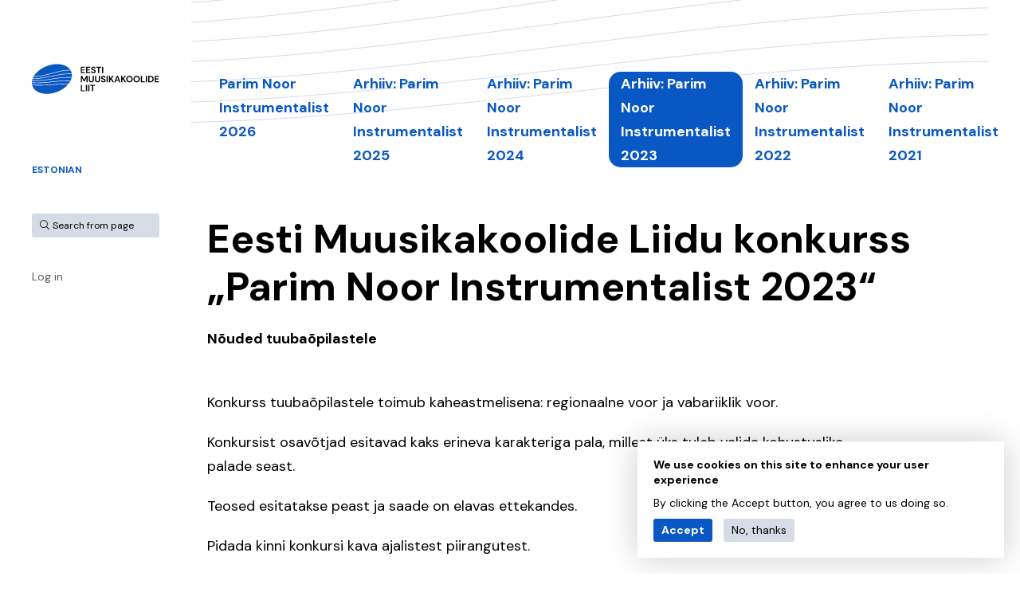

--- FILE ---
content_type: text/html; charset=UTF-8
request_url: https://muusikakoolid.ee/en/node/1942
body_size: 5181
content:
<!DOCTYPE html>
<html lang="en" dir="ltr" prefix="content: http://purl.org/rss/1.0/modules/content/  dc: http://purl.org/dc/terms/  foaf: http://xmlns.com/foaf/0.1/  og: http://ogp.me/ns#  rdfs: http://www.w3.org/2000/01/rdf-schema#  schema: http://schema.org/  sioc: http://rdfs.org/sioc/ns#  sioct: http://rdfs.org/sioc/types#  skos: http://www.w3.org/2004/02/skos/core#  xsd: http://www.w3.org/2001/XMLSchema# ">
  <head>
    <meta charset="utf-8" />
<script async src="https://www.googletagmanager.com/gtag/js?id=UA-157005987-1"></script>
<script>window.dataLayer = window.dataLayer || [];function gtag(){dataLayer.push(arguments)};gtag("js", new Date());gtag("config", "UA-157005987-1", {"groups":"default","anonymize_ip":true});</script>
<link rel="canonical" href="https://muusikakoolid.ee/en/node/1942" />
<meta name="description" content=" 

Konkurss tuubaõpilastele toimub kaheastmelisena: regionaalne voor ja vabariiklik voor.

Konkursist osavõtjad esitavad kaks erineva karakteriga pala, millest üks tuleb valida kohustuslike palade seast.

Teosed esitatakse peast ja saade on elavas ettekandes." />
<meta property="og:title" content="Eesti Muusikakoolide Liidu konkurss „Parim Noor Instrumentalist 2023“" />
<meta property="og:image" content="https://muusikakoolid.ee/themes/eml/logo.svg" />
<meta name="Generator" content="Drupal 8 (https://www.drupal.org)" />
<meta name="MobileOptimized" content="width" />
<meta name="HandheldFriendly" content="true" />
<meta name="viewport" content="width=device-width, initial-scale=1.0" />
<link rel="shortcut icon" href="/themes/eml/favicon.ico" type="image/vnd.microsoft.icon" />
<link rel="alternate" hreflang="et" href="https://muusikakoolid.ee/et/konkurss/parim-noor-instrumentalist-2023/eesti-muusikakoolide-liidu-konkurss-parim-noor-14" />
<link rel="revision" href="https://muusikakoolid.ee/et/konkurss/parim-noor-instrumentalist-2023/eesti-muusikakoolide-liidu-konkurss-parim-noor-14" />

    <title>Eesti Muusikakoolide Liidu konkurss „Parim Noor Instrumentalist 2023“ | Eesti Muusikakoolide Liit MTÜ</title>
    <link rel="apple-touch-icon" sizes="180x180" href="//themes/eml/images/favicons/apple-touch-icon.png">
    <link rel="icon" type="image/png" sizes="32x32" href="//themes/eml/images/favicons/favicon-32x32.png">
    <link rel="icon" type="image/png" sizes="16x16" href="//themes/eml/images/favicons/favicon-16x16.png">
    <link rel="manifest" href="//themes/eml/images/favicons/site.webmanifest">
    <link rel="mask-icon" href="//themes/eml/images/favicons/safari-pinned-tab.svg" color="#1f283f">
    <link rel="shortcut icon" href="//themes/eml/images/favicons/favicon.ico">
    <meta name="msapplication-TileColor" content="#1f283f">
    <meta name="msapplication-config" content="//themes/eml/images/favicons/browserconfig.xml">
    <meta name="theme-color" content="#1f283f">
    <link rel="stylesheet" media="all" href="/sites/default/files/css/css_0PyAEDlBiw4w_1tDN5659F_IIGpCEBhs6wxZVCRPwGM.css?t8og80" />
<link rel="stylesheet" media="all" href="/sites/default/files/css/css_KeFIjOkEF0-V3wDh0HvDGBMeMITdDeVKgnTOhuTMlxw.css?t8og80" />

    
<!--[if lte IE 8]>
<script src="/sites/default/files/js/js_VtafjXmRvoUgAzqzYTA3Wrjkx9wcWhjP0G4ZnnqRamA.js"></script>
<![endif]-->

  </head>
  <body class="path-node page-node-type-page">
    
      <div class="dialog-off-canvas-main-canvas" data-off-canvas-main-canvas>
    <div class="layout">
  <div class="u-container">
    <header class="layout__header">
      <div id="block-site-branding" class="block block-system block-system-branding-block">
  
    
        <a href="/en" title="Home" rel="home" class="site-logo">
      <img src="/themes/eml/logo.svg" alt="Home" />
    </a>
      </div>

      <div class="layout__header__container">
        <button class="u-menu-toggle" aria-label="Menu toggle button"><i class="far fa-bars"></i></button>
        <div class="layout__header__wrapper">
          
  <nav role="navigation" aria-labelledby="block-peamenuuen-menu" id="block-peamenuuen" class="block block-menu navigation menu--main-en">
            
  <h2 class="visually-hidden" id="block-peamenuuen-menu">Peamenüü EN</h2>
  

        
  </nav>
<div class="language-switcher-language-url block block-language block-language-blocklanguage-interface" id="block-language-switcher" role="navigation">
  
    
      <ul class="links"><li hreflang="en" data-drupal-link-system-path="node/1942" class="en is-active"><a href="/en/node/1942" class="language-link is-active" hreflang="en" data-drupal-link-system-path="node/1942">English</a></li><li hreflang="et" data-drupal-link-system-path="node/1942" class="et"><a href="/et/konkurss/parim-noor-instrumentalist-2023/eesti-muusikakoolide-liidu-konkurss-parim-noor-14" class="language-link" hreflang="et" data-drupal-link-system-path="node/1942">Estonian</a></li></ul>
  </div>
<div class="search-block-form block block-we-search-block" id="block-searchblock">
  
    
      <form class="we-search-block-form" data-drupal-selector="we-search-block-form" action="/en/otsing" method="get" id="we-search-block-form" accept-charset="UTF-8">
  <div class="js-form-item form-item js-form-type-search form-type-search js-form-item-keys form-item-keys form-no-label">
      <label for="edit-keys" class="visually-hidden">Search</label>
        <input title="Enter the terms you wish to search for." placeholder="Search from page" data-drupal-selector="edit-keys" type="search" id="edit-keys" name="keys" value="" size="15" maxlength="128" class="form-search" />

        </div>
<div data-drupal-selector="edit-actions" class="form-actions js-form-wrapper form-wrapper" id="edit-actions"><input data-drupal-selector="edit-submit" type="submit" id="edit-submit" value="Search" class="button js-form-submit form-submit" />
</div>

</form>

  </div>


                      <a href="/user/login" class="u-login-link">Log in</a>
                  </div>
      </div>
    </header>
    <main class="layout__main">
      <div class="layout__pagehead">
        
  <nav role="navigation" aria-labelledby="block-menu-main-sub-menu" id="block-menu-main-sub" class="block block-menu navigation menu--main">
            
  <h2 class="visually-hidden" id="block-menu-main-sub-menu">Põhinavigatsioon</h2>
  

        
              <ul class="menu">
                    <li class="menu-item menu-item--collapsed">
        <a href="/index.php/en/node/2218" data-drupal-link-system-path="node/2218">Parim Noor Instrumentalist 2026</a>
              </li>
                <li class="menu-item menu-item--collapsed">
        <a href="/index.php/en/node/2124" data-drupal-link-system-path="node/2124">Arhiiv: Parim Noor Instrumentalist 2025</a>
              </li>
                <li class="menu-item menu-item--collapsed">
        <a href="/index.php/en/node/2017" data-drupal-link-system-path="node/2017">Arhiiv: Parim Noor Instrumentalist 2024</a>
              </li>
                <li class="menu-item menu-item--collapsed menu-item--active-trail">
        <a href="/index.php/en/node/1926" data-drupal-link-system-path="node/1926">Arhiiv: Parim Noor Instrumentalist 2023</a>
              </li>
                <li class="menu-item menu-item--collapsed">
        <a href="/index.php/en/node/782" data-drupal-link-system-path="node/782">Arhiiv: Parim Noor Instrumentalist 2022</a>
              </li>
                <li class="menu-item menu-item--collapsed">
        <a href="/index.php/en/node/736" title="2021 aasta konkurss" data-drupal-link-system-path="node/736">Arhiiv: Parim Noor Instrumentalist 2021</a>
              </li>
        </ul>
  


  </nav>


      </div>
      
  <div data-drupal-messages-fallback class="hidden"></div>
<article data-history-node-id="1942" role="article" lang="et" about="/et/konkurss/parim-noor-instrumentalist-2023/eesti-muusikakoolide-liidu-konkurss-parim-noor-14" typeof="schema:WebPage" class="node node--type-page node--view-mode-full">

  
    <h1><span property="schema:name" class="field field--name-title field--type-string field--label-hidden">Eesti Muusikakoolide Liidu konkurss „Parim Noor Instrumentalist 2023“</span>
</h1>
    <span property="schema:name" content="Eesti Muusikakoolide Liidu konkurss „Parim Noor Instrumentalist 2023“" class="rdf-meta hidden"></span>


  <div class="node__content">
                    <div class="lead field__item">
        Nõuded tuubaõpilastele
            </div>
          <div property="schema:text" class="clearfix text-formatted field field--name-body field--type-text-with-summary field--label-hidden field__items">
            <p dir="ltr"> </p>

<p dir="ltr"><b id="docs-internal-guid-9e4452b6-7fff-28a5-f254-4b0a22a83782">Konkurss tuubaõpilastele toimub kaheastmelisena: regionaalne voor ja vabariiklik voor.</b></p>

<p dir="ltr"><b id="docs-internal-guid-9e4452b6-7fff-28a5-f254-4b0a22a83782">Konkursist osavõtjad esitavad kaks erineva karakteriga pala, millest üks tuleb valida kohustuslike palade seast.</b></p>

<p dir="ltr"><b id="docs-internal-guid-9e4452b6-7fff-28a5-f254-4b0a22a83782">Teosed esitatakse peast ja saade on elavas ettekandes.</b></p>

<p dir="ltr"><b id="docs-internal-guid-9e4452b6-7fff-28a5-f254-4b0a22a83782">Pidada kinni konkursi kava ajalistest piirangutest.</b></p>

<p> </p>

<p dir="ltr"><b id="docs-internal-guid-9e4452b6-7fff-28a5-f254-4b0a22a83782"><u>I vanuserühm kuni 11-aastased (kava kestus kuni 5 minutit)</u><br />
B. Flies – Hällilaul <a href="https://drive.google.com/file/d/1-3NB7uJej2F81_ciiYjyaZP4v1pOMXmo/view?usp=sharing">noot</a><br />
D. Hyde – Tuba-talk <a href="https://drive.google.com/file/d/1U8jdQksaEq3AOH7h63B6sTbhcX4Kg8mx/view?usp=sharing">noot</a><br />
P. Tšaikovski – Vana prantsuse lauluke <a href="https://drive.google.com/file/d/1teTOmLUpv24XfwVo9QhoZFKBX2b2utxO/view?usp=sharing">noot</a></b></p>

<p> </p>

<p dir="ltr"><b id="docs-internal-guid-9e4452b6-7fff-28a5-f254-4b0a22a83782"><u>II vanuserühm 12 - 13-aastased (kava kestus kuni 6 minutit)</u><br />
E. Grieg – Mäekuninga koopas <a href="https://drive.google.com/file/d/1yiUqZ5WwQVZLdSFFMaa3jTRnMxPd6TNA/view?usp=sharing">noot</a><br />
G. Fr. Händel – Allegro <a href="https://drive.google.com/file/d/1aoTk9x4uSqkzzOqX6eYARQsQsQOdo-j9/view?usp=sharing">noot</a><br />
P. Mascagni – Intermezzo ooperist „Talupoja au“ <a href="https://drive.google.com/file/d/1ul9roolj3bIWjtFlgQccDChs17Hq7kuF/view?usp=sharing">noot</a></b></p>

<p> </p>

<p dir="ltr"><b id="docs-internal-guid-9e4452b6-7fff-28a5-f254-4b0a22a83782"><u>III vanuserühm 14 - 15-aastased (kava kestus kuni 8 minutit)</u><br />
F. Schubert – Ave Maria <a href="https://drive.google.com/file/d/1VYkIKkZNUqCkJ8Km8qZlHj2iMbC7OQZA/view?usp=sharing">noot</a><br />
C. Saint-Saëns – Elevant <a href="https://drive.google.com/file/d/1YFf2GqOZb9ez_V_jm17IHd8dVo0t13-C/view?usp=sharing">noot</a><br />
M. Brotons – Tubagalante <a href="https://drive.google.com/file/d/1OXleMQFfCk3YUbS28VtT7_7fPVFygQyp/view?usp=sharing">noot</a></b></p>

<p> </p>

<p dir="ltr"><b id="docs-internal-guid-9e4452b6-7fff-28a5-f254-4b0a22a83782"><u>IV vanuserühm 16 - 19-aastased (kava kestus kuni 10 minutit)</u><br />
R. Ploom – Serenaad <a href="https://drive.google.com/file/d/10vYr8TITnn50Q3lkvnvtUCRxE2XUJxkg/view?usp=sharing">noot</a><br />
J. Massenet – Eleegia <a href="https://drive.google.com/file/d/1YAoc7dhJ6rOcNJxhxk1jyvV1EYP_Ol57/view?usp=sharing">noot</a><br />
H. Mancini – The Pink Panther <a href="https://drive.google.com/file/d/1PG_G1mBjjVOkmuE5kXgaYi0UWdd9QkgQ/view?usp=sharing">noot</a></b></p>

          </div>

  </div>

  <div id="block-socialsharingblock" class="block block-social-media block-social-sharing-block">
  
    
      

<div class="social-media-sharing">
  <ul class="">
                    <li>
        <a    target="_blank"  class="facebook-share share"   href="http://www.facebook.com/share.php?u=https://muusikakoolid.ee/en/node/1942&amp;title=Eesti Muusikakoolide Liidu konkurss „Parim Noor Instrumentalist 2023“"
          title="Share">
                      <img alt="Share" src="https://muusikakoolid.ee/modules/contrib/social_media/icons/facebook_share.svg">
                  </a>

      </li>
                <li>
        <a    target="_blank"  class="twitter share"   href="https://twitter.com/intent/tweet?url=https://muusikakoolid.ee/en/node/1942&amp;status=Eesti Muusikakoolide Liidu konkurss „Parim Noor Instrumentalist 2023“+https://muusikakoolid.ee/en/node/1942"
          title="Tweet">
                      <img alt="Tweet" src="https://muusikakoolid.ee/modules/contrib/social_media/icons/twitter.svg">
                  </a>

      </li>
                <li>
        <a    target="_blank"  class="linkedin share"   href="http://www.linkedin.com/shareArticle?mini=true&amp;url=https://muusikakoolid.ee/en/node/1942&amp;title=Eesti Muusikakoolide Liidu konkurss „Parim Noor Instrumentalist 2023“&amp;source=https://muusikakoolid.ee/en/node/1942"
          title="Linkedin">
                      <img alt="Linkedin" src="https://muusikakoolid.ee/modules/contrib/social_media/icons/linkedin.svg">
                  </a>

      </li>
                <li>
        <a     class="email share"   href="mailto:?subject=Eesti Muusikakoolide Liidu konkurss „Parim Noor Instrumentalist 2023“&amp;body=Check out this site https://muusikakoolid.ee/en/node/1942"
          title="Email">
                      <img alt="Email" src="https://muusikakoolid.ee/modules/contrib/social_media/icons/email.svg">
                  </a>

      </li>
      </ul>
</div>


  </div>


  

  


</article>


    </main>
    <footer class="layout__footer">
      
  <div id="block-footer-info" class="block block-site-settings block-single-rendered-site-settings-block">
  
    <h3>Eesti Muusikakoolide Liit MTÜ</h3>
  
      <div class="site_setting_entity">
      <div class="field field--name-field-link field--type-link field--label-hidden field__items">
            <a href="http://www.musicschoolunion.eu/" target="_blank">Euroopa Muusikakoolide Liidu (EMU) liige</a>
          </div>
</div>

  </div>


    </footer>
  </div>
</div>

  </div>

    
    <script type="application/json" data-drupal-selector="drupal-settings-json">{"path":{"baseUrl":"\/","scriptPath":null,"pathPrefix":"en\/","currentPath":"node\/1942","currentPathIsAdmin":false,"isFront":false,"currentLanguage":"en"},"pluralDelimiter":"\u0003","google_analytics":{"account":"UA-157005987-1","trackOutbound":true,"trackMailto":true,"trackDownload":true,"trackDownloadExtensions":"7z|aac|arc|arj|asf|asx|avi|bin|csv|doc(x|m)?|dot(x|m)?|exe|flv|gif|gz|gzip|hqx|jar|jpe?g|js|mp(2|3|4|e?g)|mov(ie)?|msi|msp|pdf|phps|png|ppt(x|m)?|pot(x|m)?|pps(x|m)?|ppam|sld(x|m)?|thmx|qtm?|ra(m|r)?|sea|sit|tar|tgz|torrent|txt|wav|wma|wmv|wpd|xls(x|m|b)?|xlt(x|m)|xlam|xml|z|zip"},"eu_cookie_compliance":{"popup_enabled":true,"popup_agreed_enabled":false,"popup_hide_agreed":false,"popup_clicking_confirmation":false,"popup_scrolling_confirmation":false,"popup_html_info":"\u003Cdiv class=\u0022eu-cookie-compliance-banner eu-cookie-compliance-banner-info eu-cookie-compliance-banner--opt-in\u0022\u003E\n  \u003Cdiv class=\u0022popup-content info eu-cookie-compliance-content\u0022\u003E\n    \u003Cdiv id=\u0022popup-text\u0022 class=\u0022eu-cookie-compliance-message\u0022\u003E\n      \u003Ch2\u003EWe use cookies on this site to enhance your user experience\u003C\/h2\u003E\n\u003Cp\u003EBy clicking the Accept button, you agree to us doing so.\u003C\/p\u003E\n\n              \u003Cbutton type=\u0022button\u0022 class=\u0022find-more-button eu-cookie-compliance-more-button\u0022\u003EMore info\u003C\/button\u003E\n          \u003C\/div\u003E\n\n    \n    \u003Cdiv id=\u0022popup-buttons\u0022 class=\u0022eu-cookie-compliance-buttons\u0022\u003E\n      \u003Cbutton type=\u0022button\u0022 class=\u0022agree-button eu-cookie-compliance-secondary-button\u0022\u003EAccept\u003C\/button\u003E\n              \u003Cbutton type=\u0022button\u0022 class=\u0022decline-button eu-cookie-compliance-default-button\u0022\u003ENo, thanks\u003C\/button\u003E\n          \u003C\/div\u003E\n  \u003C\/div\u003E\n\u003C\/div\u003E","use_mobile_message":false,"mobile_popup_html_info":"\u003Cdiv class=\u0022eu-cookie-compliance-banner eu-cookie-compliance-banner-info eu-cookie-compliance-banner--opt-in\u0022\u003E\n  \u003Cdiv class=\u0022popup-content info eu-cookie-compliance-content\u0022\u003E\n    \u003Cdiv id=\u0022popup-text\u0022 class=\u0022eu-cookie-compliance-message\u0022\u003E\n      \u003Ch2\u003EWe use cookies on this site to enhance your user experience\u003C\/h2\u003E\n\u003Cp\u003EBy tapping the Accept button, you agree to us doing so.\u003C\/p\u003E\n\n              \u003Cbutton type=\u0022button\u0022 class=\u0022find-more-button eu-cookie-compliance-more-button\u0022\u003EMore info\u003C\/button\u003E\n          \u003C\/div\u003E\n\n    \n    \u003Cdiv id=\u0022popup-buttons\u0022 class=\u0022eu-cookie-compliance-buttons\u0022\u003E\n      \u003Cbutton type=\u0022button\u0022 class=\u0022agree-button eu-cookie-compliance-secondary-button\u0022\u003EAccept\u003C\/button\u003E\n              \u003Cbutton type=\u0022button\u0022 class=\u0022decline-button eu-cookie-compliance-default-button\u0022\u003ENo, thanks\u003C\/button\u003E\n          \u003C\/div\u003E\n  \u003C\/div\u003E\n\u003C\/div\u003E","mobile_breakpoint":768,"popup_html_agreed":false,"popup_use_bare_css":true,"popup_height":"auto","popup_width":"100%","popup_delay":300,"popup_link":"\/en","popup_link_new_window":true,"popup_position":false,"fixed_top_position":true,"popup_language":"en","store_consent":false,"better_support_for_screen_readers":false,"cookie_name":"consent","reload_page":false,"domain":"","domain_all_sites":false,"popup_eu_only_js":false,"cookie_lifetime":100,"cookie_session":0,"disagree_do_not_show_popup":false,"method":"opt_in","whitelisted_cookies":"","withdraw_markup":"\u003Cbutton type=\u0022button\u0022 class=\u0022eu-cookie-withdraw-tab\u0022\u003EPrivacy settings\u003C\/button\u003E\n\u003Cdiv class=\u0022eu-cookie-withdraw-banner\u0022\u003E\n  \u003Cdiv class=\u0022popup-content info eu-cookie-compliance-content\u0022\u003E\n    \u003Cdiv id=\u0022popup-text\u0022 class=\u0022eu-cookie-compliance-message\u0022\u003E\n      \u003Ch2\u003EWe use cookies on this site to enhance your user experience\u003C\/h2\u003E\n\u003Cp\u003EYou have given your consent for us to set cookies.\u003C\/p\u003E\n\n    \u003C\/div\u003E\n    \u003Cdiv id=\u0022popup-buttons\u0022 class=\u0022eu-cookie-compliance-buttons\u0022\u003E\n      \u003Cbutton type=\u0022button\u0022 class=\u0022eu-cookie-withdraw-button\u0022\u003EWithdraw consent\u003C\/button\u003E\n    \u003C\/div\u003E\n  \u003C\/div\u003E\n\u003C\/div\u003E","withdraw_enabled":false,"withdraw_button_on_info_popup":false,"cookie_categories":[],"enable_save_preferences_button":true,"fix_first_cookie_category":true,"select_all_categories_by_default":false},"ajaxTrustedUrl":{"\/en\/otsing":true},"user":{"uid":0,"permissionsHash":"620835f5472ac3021eb863346bf2cef44bedc2bf0595670df64a5da40a918603"}}</script>
<script src="/sites/default/files/js/js_Y9nSOG47Kef5iSmozZSTbNVV9_OGgS1cQadKJHb9O3E.js"></script>

  </body>
</html>

--- FILE ---
content_type: text/css
request_url: https://muusikakoolid.ee/sites/default/files/css/css_KeFIjOkEF0-V3wDh0HvDGBMeMITdDeVKgnTOhuTMlxw.css?t8og80
body_size: 49763
content:
@import url("https://fonts.googleapis.com/css?family=Barlow:100,200,300,400,400i,500,600,700,700i,800,900");@import url("https://fonts.googleapis.com/css?family=Rubik:300,400,400i,500,700,700i,900&subset=cyrillic");@import url("https://fonts.googleapis.com/css?family=DM+Sans:400,700&display=swap");@import url("https://fonts.googleapis.com/css?family=DM+Serif+Text&display=swap");.node--unpublished{background-color:#fff4f4;}
.hidden,.js-hide,.u-hidden{display:none!important}.u-invisible{visibility:hidden!important}.visually-hidden{visibility:hidden;position:absolute;height:0;width:0;opacity:0;overflow:hidden}.u-container{width:1440px;margin:0 auto;padding:0 80px;max-width:100%}@media only screen and (max-width:1024px){.u-container .u-container{padding:0 40px;padding:0 20px}}a,abbr,acronym,address,applet,article,aside,audio,b,big,blockquote,body,canvas,caption,center,cite,code,dd,del,details,dfn,div,dl,dt,em,embed,fieldset,figcaption,figure,footer,form,h1,h2,h3,h4,h5,h6,header,hgroup,html,i,iframe,img,ins,kbd,label,legend,li,mark,menu,nav,object,ol,output,p,pre,q,ruby,s,samp,section,small,span,strike,strong,sub,summary,sup,table,tbody,td,tfoot,th,thead,time,tr,tt,u,ul,var,video{margin:0;padding:0;border:0;font:inherit;vertical-align:baseline}button,input,optgroup,option,select,textarea{font-family:inherit}body{line-height:1}ol,ul{list-style:none}blockquote,q{quotes:none}blockquote:after,blockquote:before,q:after,q:before{content:none}table{border-collapse:collapse;border-spacing:0}*,:after,:before{outline:0;box-sizing:border-box}img{max-width:100%;height:auto}button::-moz-focus-inner{border:0;padding:0}body,html{height:100%}body{background-color:#fff}@media print and (color){*{-webkit-print-color-adjust:exact;print-color-adjust:exact}}@media print{*{transition:none!important;overflow:visible!important}}html{font-size:16px}body{font-family:Rubik,Arial,Helvetica Neue,Helvetica,sans-serif;color:#11001c;line-height:20px;font-size:1em;-moz-osx-font-smoothing:grayscale;-webkit-font-smoothing:antialiased}a:not(.button){display:inline-block;text-decoration:none;color:#500778;transition:.2s ease}a:not(.button):hover{color:#d1edea}strong{font-weight:700}code{font-family:Monospace}pre code{display:block}.menu--main .menu{display:flex;align-items:flex-start}.menu--main .menu li{margin-right:20px}.menu--main .menu li a{display:block;color:#11001c}.menu--main .menu li a:hover{color:#500778}.path-authentication,.path-user{overflow:hidden}.path-authentication .dialog-off-canvas-main-canvas,.path-user .dialog-off-canvas-main-canvas{height:100%}.block-we-authentication-modules{padding:0 40px}.block-we-authentication-modules .we-authentication-modules-login-form{display:flex;margin-left:-1px}.block-we-authentication-modules .we-authentication-modules-login-form .button{display:block;width:100%;background:#b6c7c9;border-radius:2px 2px 0 0;font-weight:700;font-size:14px;color:#322d2d;text-align:center;line-height:20px;padding:10px;transition:all .2s ease;margin-left:1px}.block-we-authentication-modules .we-authentication-modules-login-form .button:before{font-weight:900;font-family:Font Awesome\ 5 Free;-moz-osx-font-smoothing:grayscale;-webkit-font-smoothing:antialiased;display:inline-block;font-style:normal;font-variant:normal;text-rendering:auto;line-height:1;content:"";display:flex;align-items:center;justify-content:center;font-size:36px;height:60px;background-position:50%;background-repeat:no-repeat;transition:all .2s ease}.block-we-authentication-modules .we-authentication-modules-login-form .button.id_card:before{content:"\f2c2"}.block-we-authentication-modules .we-authentication-modules-login-form .button.mobile_id:before{content:"\f3cd"}.block-we-authentication-modules .we-authentication-modules-login-form .button.smart_id:before{background-image:url([data-uri])}.block-we-authentication-modules .we-authentication-modules-login-form .button:hover:before{transform:translateY(-3px)}.block-we-authentication-modules .we-authentication-modules-login-form .button.active{background:#fff;cursor:default}@media (max-width:767px){.block-we-authentication-modules{padding:0 20px 20px}.block-we-authentication-modules .we-authentication-modules-login-form{display:block;margin-left:0}.block-we-authentication-modules .we-authentication-modules-login-form .button{margin-left:0;display:flex;align-items:center;border-radius:2px}.block-we-authentication-modules .we-authentication-modules-login-form .button:before{height:20px;width:20px;font-size:16px;margin-right:5px;transform:none!important;background-size:16px}.block-we-authentication-modules .we-authentication-modules-login-form .button+.button{margin-top:1px}}.page-auth{display:flex;height:100%;background:#f4f6f6;font-family:Barlow,Arial,Helvetica Neue,Helvetica,sans-serif}.page-auth__side{display:flex;flex-direction:column;flex:0 0 480px;background:#3c4445;color:#fff;box-shadow:0 0 100px 0 rgba(0,0,0,.1);border-radius:2px 2px 0 0;position:relative;max-width:100%}.page-auth__side__head{padding:40px;flex-shrink:0}.page-auth__side__head .block-language-blocklanguage-interface{margin-bottom:80px}.page-auth__side__head .block-language-blocklanguage-interface ul>li a{color:#b6c7c9}.page-auth__side__head .block-language-blocklanguage-interface ul>li+li{margin-left:20px}.page-auth__side__head h1{font-weight:700;font-size:40px;line-height:40px}.page-auth__side__content{background:#fff;flex:1;min-height:0;color:#322d2d;padding:40px;font-size:18px;line-height:30px}.page-auth__side__content .block-system-main-block{overflow:auto;max-height:100%}.page-auth__body{flex:1;background-image:url(/themes/wetheme/images/bo-auth-bg.png);background-repeat:no-repeat;background-position:bottom;background-size:cover}.page-auth__watermark{background:#fff;padding:0 40px 40px;flex-shrink:0}.page-auth__watermark svg{display:block}.page-auth form>.form-item{padding-bottom:20px}.page-auth form>.form-item p{margin-bottom:20px}.page-auth form>.form-item p:last-child{margin-bottom:0}.page-auth .form-type-password input[type=password],.page-auth .form-type-password input[type=tel],.page-auth .form-type-password input[type=text],.page-auth .form-type-tel input[type=password],.page-auth .form-type-tel input[type=tel],.page-auth .form-type-tel input[type=text],.page-auth .form-type-textfield input[type=password],.page-auth .form-type-textfield input[type=tel],.page-auth .form-type-textfield input[type=text]{display:block;width:100%;background:#fff;border:1px solid #e4eaea;box-shadow:0 1px 2px 0 rgba(0,0,0,.05);border-radius:3px;color:#322d2d;padding:9px 14px;font-size:16px;line-height:30px;height:50px;-webkit-appearance:none;-moz-appearance:none;appearance:none;transition:border .2s ease}.page-auth .form-type-password input[type=password]:active,.page-auth .form-type-password input[type=password]:focus,.page-auth .form-type-password input[type=tel]:active,.page-auth .form-type-password input[type=tel]:focus,.page-auth .form-type-password input[type=text]:active,.page-auth .form-type-password input[type=text]:focus,.page-auth .form-type-tel input[type=password]:active,.page-auth .form-type-tel input[type=password]:focus,.page-auth .form-type-tel input[type=tel]:active,.page-auth .form-type-tel input[type=tel]:focus,.page-auth .form-type-tel input[type=text]:active,.page-auth .form-type-tel input[type=text]:focus,.page-auth .form-type-textfield input[type=password]:active,.page-auth .form-type-textfield input[type=password]:focus,.page-auth .form-type-textfield input[type=tel]:active,.page-auth .form-type-textfield input[type=tel]:focus,.page-auth .form-type-textfield input[type=text]:active,.page-auth .form-type-textfield input[type=text]:focus{border-color:#3c4445}.page-auth .form-actions{display:flex;align-items:center}.page-auth .form-actions .form-submit{margin-right:auto}.page-auth .form-actions>*+*{margin-left:20px}.page-auth .user-login-form .form-item-name input[type=password],.page-auth .user-login-form .form-item-name input[type=text],.page-auth .user-login-form .form-item-pass input[type=password],.page-auth .user-login-form .form-item-pass input[type=text]{padding-left:59px;background-repeat:no-repeat}.page-auth .user-login-form .form-item-name input[type=text]{background-image:url([data-uri]);background-position:left 21px center}.page-auth .user-login-form .form-item-pass input[type=password]{background-image:url([data-uri]);background-position:left 22px center}.page-auth .mobid-login__confirm,.page-auth .smartid-login__confirm{display:none}.page-auth .mobid-login__confirm__title,.page-auth .smartid-login__confirm__title{display:block}.page-auth .mobid-login__confirm__code,.page-auth .smartid-login__confirm__code{display:block;font-size:36px;line-height:40px;font-weight:700}.page-auth .mobid-login__confirm__text,.page-auth .smartid-login__confirm__text{margin-top:20px}.page-auth .password-login__forgot{display:none}@media (max-width:767px){.page-auth__side{overflow:auto}.page-auth__side__messages{padding:0 20px}.page-auth__side__messages .messages{margin-bottom:20px}.page-auth__side__head{padding:20px}.page-auth__side__head .block-language-blocklanguage-interface{margin-bottom:20px}.page-auth__side__head h1{font-size:24px;line-height:30px}.page-auth__side__content{padding:20px}.page-auth__tabs{flex-shrink:0;min-height:auto}.page-auth__tabs__head{padding:0 20px 20px}.page-auth__tabs__head>ul{display:block;margin-left:0}.page-auth__tabs__head>ul>li{padding-left:0}.page-auth__tabs__head>ul>li .button{display:flex;align-items:center;border-radius:2px}.page-auth__tabs__head>ul>li .button .fa,.page-auth__tabs__head>ul>li .button .icon{height:20px;width:20px;font-size:16px;margin-right:5px;transform:none!important}.page-auth__tabs__head>ul>li+li{margin-top:1px}.page-auth__tabs__content{padding:20px}.page-auth__watermark{padding:0 20px 20px}}.messages{position:fixed;z-index:150;bottom:0;width:700px;left:50%;transform:translateX(-50%);max-width:calc(100% - 40px);box-shadow:0 0 100px 0 rgba(0,0,0,.4);border-radius:8px 8px 0 0;font-family:Barlow,Arial,Helvetica Neue,Helvetica,sans-serif;color:#322d2d;line-height:20px}.messages,.messages .fas{display:flex;background-image:linear-gradient(90deg,#d5e3e5,#eaf3f4)}.messages .fas{align-items:center;justify-content:center;flex:0 0 120px;border-radius:8px 0 0 0;font-size:36px}.messages__body{padding:25px 20px;flex:1;min-width:0}.messages__title{display:block;margin-bottom:10px;font-weight:700;font-size:16px}.messages__text{font-size:16px;max-height:80px;overflow:auto}.messages__text ul{list-style:none}.messages__text ul li{padding-left:25px;position:relative}.messages__text ul li:before{font-weight:900;font-family:Font Awesome\ 5 Free;-moz-osx-font-smoothing:grayscale;-webkit-font-smoothing:antialiased;display:inline-block;font-style:normal;font-variant:normal;text-rendering:auto;line-height:1;width:20px;font-size:6px;text-align:center;line-height:20px;content:"\f111";position:absolute;top:0;left:0}.messages__text a{color:#fff;text-decoration:underline}.messages__text a:hover{text-decoration:none}.messages__buttons{flex-shrink:0;align-self:center;padding:25px 40px 15px 10px;display:flex;flex-wrap:wrap}.messages__buttons>*{margin-left:10px;margin-bottom:10px}.messages--status{color:#fff}.messages--status,.messages--status .fas{background-image:linear-gradient(90deg,#218621,#5cb85c)}.messages--status .fas:before{content:"\f00c"}.messages--error{color:#fff}.messages--error,.messages--error .fas{background-image:linear-gradient(90deg,#b1150d,#e1261c)}.messages+.messages{margin-left:5px}.messages+.messages+.messages{margin-left:10px}@media (max-width:767px){.messages{position:relative;width:100%;max-width:100%;border-radius:8px}.messages .fas{border-radius:8px 0 0 8px;flex:0 0 60px;font-size:24px}.messages__body{padding:15px 10px}.messages__text{font-size:14px}.messages__buttons{padding:15px 20px 15px 10px}.messages+.messages{margin-top:10px;margin-left:0}.messages+.messages+.messages{margin-left:0}}@media (max-width:479px){.messages{flex-direction:column}.messages,.messages .fas{background-image:linear-gradient(180deg,#d5e3e5,#eaf3f4)}.messages .fas{border-radius:8px 8px 0 0}.messages__body{padding:10px 20px}.messages__buttons{padding:10px 20px 20px}.messages--status,.messages--status .fas{background-image:linear-gradient(180deg,#218621,#5cb85c)}.messages--error,.messages--error .fas{background-image:linear-gradient(180deg,#b1150d,#e1261c)}}@media (max-width:767px){.block-system-messages-block{padding:0 15px}.block-system-messages-block .messages{margin:20px 0}}.block-system-breadcrumb-block .breadcrumb ol{display:flex;align-items:flex-start;flex-wrap:wrap}.block-system-breadcrumb-block .breadcrumb ol li{display:block;padding-right:10px;margin-right:10px}.block-system-breadcrumb-block .breadcrumb ol a{display:block}.button{border:0;color:inherit;padding:0}.btn-01,.button{display:inline-flex;align-items:center;vertical-align:top;background:none;font:inherit;line-height:normal;overflow:visible;cursor:pointer;-webkit-appearance:none;-moz-appearance:none;appearance:none;text-decoration:none;transition:.2s ease}.btn-01{color:inherit;font-weight:900;font-size:16px;color:#f8f9f9;line-height:20px;padding:13px 28px;border-radius:25px;border:2px solid #f8f9f9}.btn-01 .fa:last-child{margin-left:5px}.btn-01 .fa:first-child{margin-right:5px}.btn-01:hover{background:#f8f9f9;color:#fff}.btn-01:active{transform:translateY(2px)}.btn-01.btn-sm{font-size:14px;font-weight:700;border-radius:15px;padding:3px 13px}.btn-bo-01{display:inline-flex;align-items:center;vertical-align:top;background:none;border:0;color:inherit;font:inherit;line-height:normal;overflow:visible;cursor:pointer;-webkit-appearance:none;-moz-appearance:none;appearance:none;text-decoration:none;transition:.2s ease;background-image:linear-gradient(90deg,#b1150d,#e1261c);box-shadow:0 1px 2px 0 rgba(0,0,0,.2),inset 0 -2px 0 0 rgba(0,0,0,.2);border-radius:6px;padding:15px 20px;font-size:16px;font-weight:700;color:#fff;line-height:20px;transition:all .2s ease}.btn-bo-01:hover{transform:translateY(-3px)}.btn-bo-01:active{transform:translateY(0)}.btn-bo-01--dark{display:inline-flex;align-items:center;vertical-align:top;background:none;border:0;color:inherit;font:inherit;line-height:normal;overflow:visible;cursor:pointer;-webkit-appearance:none;-moz-appearance:none;appearance:none;text-decoration:none;transition:.2s ease;background-image:linear-gradient(90deg,#b1150d,#e1261c);box-shadow:0 1px 2px 0 rgba(0,0,0,.2),inset 0 -2px 0 0 rgba(0,0,0,.2);border-radius:6px;padding:15px 20px;font-size:16px;font-weight:700;color:#fff;line-height:20px;transition:all .2s ease;background-image:linear-gradient(90deg,#3c4445,#4e6467)}.btn-bo-01--dark:hover{transform:translateY(-3px)}.btn-bo-01--dark:active{transform:translateY(0)}.btn-bo-link{display:inline-flex;align-items:center;vertical-align:top;background:none;border:0;color:inherit;font:inherit;line-height:normal;overflow:visible;cursor:pointer;-webkit-appearance:none;-moz-appearance:none;appearance:none;text-decoration:none;transition:.2s ease;padding:0;font-size:16px;font-weight:500;color:#322d2d;line-height:30px;text-decoration:underline;transition:all .2s ease}.btn-bo-link:hover{color:#322d2d;text-decoration:none}.adminimal-admin-toolbar .toolbar-tray .toolbar-menu a{display:block}.block-language-blocklanguage-interface .language-switcher-language-url,.block-language-blocklanguage-interface .links{display:flex}.block-language-blocklanguage-interface .language-switcher-language-url>li a,.block-language-blocklanguage-interface .links>li a{font-weight:700;text-transform:uppercase;font-size:12px;color:#fff;line-height:30px;transition:all .2s ease}.block-language-blocklanguage-interface .language-switcher-language-url>li a:hover,.block-language-blocklanguage-interface .links>li a:hover{transform:translateY(-3px)}.block-language-blocklanguage-interface .language-switcher-language-url>li a:active,.block-language-blocklanguage-interface .links>li a:active{transform:translateY(0)}.block-language-blocklanguage-interface .language-switcher-language-url>li.is-active,.block-language-blocklanguage-interface .links>li.is-active{display:none}.block-language-blocklanguage-interface .language-switcher-language-url>li.is-active+li,.block-language-blocklanguage-interface .links>li.is-active+li{margin-left:0}.block-language-blocklanguage-interface .language-switcher-language-url>li+li,.block-language-blocklanguage-interface .links>li+li{margin-left:20px}@media (max-width:767px){.block-language-blocklanguage-interface{border-bottom:1px solid #f8f9f9;padding:10px 20px 9px}.block-language-blocklanguage-interface .language-switcher-language-url>li a,.block-language-blocklanguage-interface .links>li a{color:#000}}
html.with-featherlight{overflow:hidden}.featherlight{display:none;position:fixed;top:0;right:0;bottom:0;left:0;z-index:2147483647;text-align:center;white-space:nowrap;cursor:pointer;background:#333;background:rgba(0,0,0,0)}.featherlight:last-of-type{background:rgba(0,0,0,.8)}.featherlight:before{content:'';display:inline-block;height:100%;vertical-align:middle}.featherlight .featherlight-content{position:relative;text-align:left;vertical-align:middle;display:inline-block;overflow:auto;padding:25px 25px 0;border-bottom:25px solid transparent;margin-left:5%;margin-right:5%;max-height:95%;background:#fff;cursor:auto;white-space:normal}.featherlight .featherlight-inner{display:block}.featherlight link.featherlight-inner,.featherlight script.featherlight-inner,.featherlight style.featherlight-inner{display:none}.featherlight .featherlight-close-icon{position:absolute;z-index:9999;top:0;right:0;line-height:25px;width:25px;cursor:pointer;text-align:center;font-family:Arial,sans-serif;background:#fff;background:rgba(255,255,255,.3);color:#000;border:0;padding:0}.featherlight .featherlight-close-icon::-moz-focus-inner{border:0;padding:0}.featherlight .featherlight-image{width:100%}.featherlight-iframe .featherlight-content{border-bottom:0;padding:0;-webkit-overflow-scrolling:touch}.featherlight iframe{border:0}.featherlight *{-webkit-box-sizing:border-box;-moz-box-sizing:border-box;box-sizing:border-box}@media only screen and (max-width:1024px){.featherlight .featherlight-content{margin-left:0;margin-right:0;max-height:98%;padding:10px 10px 0;border-bottom:10px solid transparent}}@media print{html.with-featherlight>*>:not(.featherlight){display:none}}
.featherlight-next,.featherlight-previous{display:block;position:absolute;top:25px;right:25px;bottom:0;left:80%;cursor:pointer;-webkit-touch-callout:none;-webkit-user-select:none;-khtml-user-select:none;-moz-user-select:none;-ms-user-select:none;user-select:none;background:rgba(0,0,0,0)}.featherlight-previous{left:25px;right:80%}.featherlight-next:hover,.featherlight-previous:hover{background:rgba(255,255,255,.25)}.featherlight-next span,.featherlight-previous span{display:none;position:absolute;top:50%;left:5%;width:82%;text-align:center;font-size:80px;line-height:80px;margin-top:-40px;text-shadow:0 0 5px #fff;color:#fff;font-style:normal;font-weight:400}.featherlight-next span{right:5%;left:auto}.featherlight-next:hover span,.featherlight-previous:hover span{display:inline-block}.featherlight-first-slide.featherlight-last-slide .featherlight-next,.featherlight-first-slide.featherlight-last-slide .featherlight-previous,.featherlight-loading .featherlight-next,.featherlight-loading .featherlight-previous,.featherlight-swipe-aware .featherlight-next,.featherlight-swipe-aware .featherlight-previous{display:none}@media only screen and (max-device-width:1024px){.featherlight-next:hover,.featherlight-previous:hover{background:0 0}.featherlight-next span,.featherlight-previous span{display:block}}@media only screen and (max-width:1024px){.featherlight-next,.featherlight-previous{top:10px;right:10px;left:85%}.featherlight-previous{left:10px;right:85%}.featherlight-next span,.featherlight-previous span{margin-top:-30px;font-size:40px}}
.flatpickr-calendar{background:transparent;opacity:0;display:none;text-align:center;visibility:hidden;padding:0;-webkit-animation:none;animation:none;direction:ltr;border:0;font-size:14px;line-height:24px;border-radius:5px;position:absolute;width:307.875px;-webkit-box-sizing:border-box;box-sizing:border-box;-ms-touch-action:manipulation;touch-action:manipulation;background:#fff;-webkit-box-shadow:1px 0 0 #e6e6e6,-1px 0 0 #e6e6e6,0 1px 0 #e6e6e6,0 -1px 0 #e6e6e6,0 3px 13px rgba(0,0,0,0.08);box-shadow:1px 0 0 #e6e6e6,-1px 0 0 #e6e6e6,0 1px 0 #e6e6e6,0 -1px 0 #e6e6e6,0 3px 13px rgba(0,0,0,0.08);}.flatpickr-calendar.open,.flatpickr-calendar.inline{opacity:1;max-height:640px;visibility:visible}.flatpickr-calendar.open{display:inline-block;z-index:99999}.flatpickr-calendar.animate.open{-webkit-animation:fpFadeInDown 300ms cubic-bezier(.23,1,.32,1);animation:fpFadeInDown 300ms cubic-bezier(.23,1,.32,1)}.flatpickr-calendar.inline{display:block;position:relative;top:2px}.flatpickr-calendar.static{position:absolute;top:calc(100% + 2px);}.flatpickr-calendar.static.open{z-index:999;display:block}.flatpickr-calendar.multiMonth .flatpickr-days .dayContainer:nth-child(n+1) .flatpickr-day.inRange:nth-child(7n+7){-webkit-box-shadow:none !important;box-shadow:none !important}.flatpickr-calendar.multiMonth .flatpickr-days .dayContainer:nth-child(n+2) .flatpickr-day.inRange:nth-child(7n+1){-webkit-box-shadow:-2px 0 0 #e6e6e6,5px 0 0 #e6e6e6;box-shadow:-2px 0 0 #e6e6e6,5px 0 0 #e6e6e6}.flatpickr-calendar .hasWeeks .dayContainer,.flatpickr-calendar .hasTime .dayContainer{border-bottom:0;border-bottom-right-radius:0;border-bottom-left-radius:0}.flatpickr-calendar .hasWeeks .dayContainer{border-left:0}.flatpickr-calendar.showTimeInput.hasTime .flatpickr-time{height:40px;border-top:1px solid #e6e6e6}.flatpickr-calendar.noCalendar.hasTime .flatpickr-time{height:auto}.flatpickr-calendar:before,.flatpickr-calendar:after{position:absolute;display:block;pointer-events:none;border:solid transparent;content:'';height:0;width:0;left:22px}.flatpickr-calendar.rightMost:before,.flatpickr-calendar.rightMost:after{left:auto;right:22px}.flatpickr-calendar:before{border-width:5px;margin:0 -5px}.flatpickr-calendar:after{border-width:4px;margin:0 -4px}.flatpickr-calendar.arrowTop:before,.flatpickr-calendar.arrowTop:after{bottom:100%}.flatpickr-calendar.arrowTop:before{border-bottom-color:#e6e6e6}.flatpickr-calendar.arrowTop:after{border-bottom-color:#fff}.flatpickr-calendar.arrowBottom:before,.flatpickr-calendar.arrowBottom:after{top:100%}.flatpickr-calendar.arrowBottom:before{border-top-color:#e6e6e6}.flatpickr-calendar.arrowBottom:after{border-top-color:#fff}.flatpickr-calendar:focus{outline:0}.flatpickr-wrapper{position:relative;display:inline-block}.flatpickr-months{display:-webkit-box;display:-webkit-flex;display:-ms-flexbox;display:flex;}.flatpickr-months .flatpickr-month{background:transparent;color:rgba(0,0,0,0.9);fill:rgba(0,0,0,0.9);height:34px;line-height:1;text-align:center;position:relative;-webkit-user-select:none;-moz-user-select:none;-ms-user-select:none;user-select:none;overflow:hidden;-webkit-box-flex:1;-webkit-flex:1;-ms-flex:1;flex:1}.flatpickr-months .flatpickr-prev-month,.flatpickr-months .flatpickr-next-month{text-decoration:none;cursor:pointer;position:absolute;top:0;height:34px;padding:10px;z-index:3;color:rgba(0,0,0,0.9);fill:rgba(0,0,0,0.9);}.flatpickr-months .flatpickr-prev-month.flatpickr-disabled,.flatpickr-months .flatpickr-next-month.flatpickr-disabled{display:none}.flatpickr-months .flatpickr-prev-month i,.flatpickr-months .flatpickr-next-month i{position:relative}.flatpickr-months .flatpickr-prev-month.flatpickr-prev-month,.flatpickr-months .flatpickr-next-month.flatpickr-prev-month{left:0;}.flatpickr-months .flatpickr-prev-month.flatpickr-next-month,.flatpickr-months .flatpickr-next-month.flatpickr-next-month{right:0;}.flatpickr-months .flatpickr-prev-month:hover,.flatpickr-months .flatpickr-next-month:hover{color:#959ea9;}.flatpickr-months .flatpickr-prev-month:hover svg,.flatpickr-months .flatpickr-next-month:hover svg{fill:#f64747}.flatpickr-months .flatpickr-prev-month svg,.flatpickr-months .flatpickr-next-month svg{width:14px;height:14px;}.flatpickr-months .flatpickr-prev-month svg path,.flatpickr-months .flatpickr-next-month svg path{-webkit-transition:fill .1s;transition:fill .1s;fill:inherit}.numInputWrapper{position:relative;height:auto;}.numInputWrapper input,.numInputWrapper span{display:inline-block}.numInputWrapper input{width:100%;}.numInputWrapper input::-ms-clear{display:none}.numInputWrapper input::-webkit-outer-spin-button,.numInputWrapper input::-webkit-inner-spin-button{margin:0;-webkit-appearance:none}.numInputWrapper span{position:absolute;right:0;width:14px;padding:0 4px 0 2px;height:50%;line-height:50%;opacity:0;cursor:pointer;border:1px solid rgba(57,57,57,0.15);-webkit-box-sizing:border-box;box-sizing:border-box;}.numInputWrapper span:hover{background:rgba(0,0,0,0.1)}.numInputWrapper span:active{background:rgba(0,0,0,0.2)}.numInputWrapper span:after{display:block;content:"";position:absolute}.numInputWrapper span.arrowUp{top:0;border-bottom:0;}.numInputWrapper span.arrowUp:after{border-left:4px solid transparent;border-right:4px solid transparent;border-bottom:4px solid rgba(57,57,57,0.6);top:26%}.numInputWrapper span.arrowDown{top:50%;}.numInputWrapper span.arrowDown:after{border-left:4px solid transparent;border-right:4px solid transparent;border-top:4px solid rgba(57,57,57,0.6);top:40%}.numInputWrapper span svg{width:inherit;height:auto;}.numInputWrapper span svg path{fill:rgba(0,0,0,0.5)}.numInputWrapper:hover{background:rgba(0,0,0,0.05);}.numInputWrapper:hover span{opacity:1}.flatpickr-current-month{font-size:135%;line-height:inherit;font-weight:300;color:inherit;position:absolute;width:75%;left:12.5%;padding:7.48px 0 0 0;line-height:1;height:34px;display:inline-block;text-align:center;-webkit-transform:translate3d(0,0,0);transform:translate3d(0,0,0);}.flatpickr-current-month span.cur-month{font-family:inherit;font-weight:700;color:inherit;display:inline-block;margin-left:.5ch;padding:0;}.flatpickr-current-month span.cur-month:hover{background:rgba(0,0,0,0.05)}.flatpickr-current-month .numInputWrapper{width:6ch;width:7ch\0;display:inline-block;}.flatpickr-current-month .numInputWrapper span.arrowUp:after{border-bottom-color:rgba(0,0,0,0.9)}.flatpickr-current-month .numInputWrapper span.arrowDown:after{border-top-color:rgba(0,0,0,0.9)}.flatpickr-current-month input.cur-year{background:transparent;-webkit-box-sizing:border-box;box-sizing:border-box;color:inherit;cursor:text;padding:0 0 0 .5ch;margin:0;display:inline-block;font-size:inherit;font-family:inherit;font-weight:300;line-height:inherit;height:auto;border:0;border-radius:0;vertical-align:initial;-webkit-appearance:textfield;-moz-appearance:textfield;appearance:textfield;}.flatpickr-current-month input.cur-year:focus{outline:0}.flatpickr-current-month input.cur-year[disabled],.flatpickr-current-month input.cur-year[disabled]:hover{font-size:100%;color:rgba(0,0,0,0.5);background:transparent;pointer-events:none}.flatpickr-current-month .flatpickr-monthDropdown-months{appearance:menulist;background:transparent;border:none;border-radius:0;box-sizing:border-box;color:inherit;cursor:pointer;font-size:inherit;font-family:inherit;font-weight:300;height:auto;line-height:inherit;margin:-1px 0 0 0;outline:none;padding:0 0 0 .5ch;position:relative;vertical-align:initial;-webkit-box-sizing:border-box;-webkit-appearance:menulist;-moz-appearance:menulist;width:auto;}.flatpickr-current-month .flatpickr-monthDropdown-months:focus,.flatpickr-current-month .flatpickr-monthDropdown-months:active{outline:none}.flatpickr-current-month .flatpickr-monthDropdown-months:hover{background:rgba(0,0,0,0.05)}.flatpickr-current-month .flatpickr-monthDropdown-months .flatpickr-monthDropdown-month{background-color:transparent;outline:none;padding:0}.flatpickr-weekdays{background:transparent;text-align:center;overflow:hidden;width:100%;display:-webkit-box;display:-webkit-flex;display:-ms-flexbox;display:flex;-webkit-box-align:center;-webkit-align-items:center;-ms-flex-align:center;align-items:center;height:28px;}.flatpickr-weekdays .flatpickr-weekdaycontainer{display:-webkit-box;display:-webkit-flex;display:-ms-flexbox;display:flex;-webkit-box-flex:1;-webkit-flex:1;-ms-flex:1;flex:1}span.flatpickr-weekday{cursor:default;font-size:90%;background:transparent;color:rgba(0,0,0,0.54);line-height:1;margin:0;text-align:center;display:block;-webkit-box-flex:1;-webkit-flex:1;-ms-flex:1;flex:1;font-weight:bolder}.dayContainer,.flatpickr-weeks{padding:1px 0 0 0}.flatpickr-days{position:relative;overflow:hidden;display:-webkit-box;display:-webkit-flex;display:-ms-flexbox;display:flex;-webkit-box-align:start;-webkit-align-items:flex-start;-ms-flex-align:start;align-items:flex-start;width:307.875px;}.flatpickr-days:focus{outline:0}.dayContainer{padding:0;outline:0;text-align:left;width:307.875px;min-width:307.875px;max-width:307.875px;-webkit-box-sizing:border-box;box-sizing:border-box;display:inline-block;display:-ms-flexbox;display:-webkit-box;display:-webkit-flex;display:flex;-webkit-flex-wrap:wrap;flex-wrap:wrap;-ms-flex-wrap:wrap;-ms-flex-pack:justify;-webkit-justify-content:space-around;justify-content:space-around;-webkit-transform:translate3d(0,0,0);transform:translate3d(0,0,0);opacity:1;}.dayContainer + .dayContainer{-webkit-box-shadow:-1px 0 0 #e6e6e6;box-shadow:-1px 0 0 #e6e6e6}.flatpickr-day{background:none;border:1px solid transparent;border-radius:150px;-webkit-box-sizing:border-box;box-sizing:border-box;color:#393939;cursor:pointer;font-weight:400;width:14.2857143%;-webkit-flex-basis:14.2857143%;-ms-flex-preferred-size:14.2857143%;flex-basis:14.2857143%;max-width:39px;height:39px;line-height:39px;margin:0;display:inline-block;position:relative;-webkit-box-pack:center;-webkit-justify-content:center;-ms-flex-pack:center;justify-content:center;text-align:center;}.flatpickr-day.inRange,.flatpickr-day.prevMonthDay.inRange,.flatpickr-day.nextMonthDay.inRange,.flatpickr-day.today.inRange,.flatpickr-day.prevMonthDay.today.inRange,.flatpickr-day.nextMonthDay.today.inRange,.flatpickr-day:hover,.flatpickr-day.prevMonthDay:hover,.flatpickr-day.nextMonthDay:hover,.flatpickr-day:focus,.flatpickr-day.prevMonthDay:focus,.flatpickr-day.nextMonthDay:focus{cursor:pointer;outline:0;background:#e6e6e6;border-color:#e6e6e6}.flatpickr-day.today{border-color:#959ea9;}.flatpickr-day.today:hover,.flatpickr-day.today:focus{border-color:#959ea9;background:#959ea9;color:#fff}.flatpickr-day.selected,.flatpickr-day.startRange,.flatpickr-day.endRange,.flatpickr-day.selected.inRange,.flatpickr-day.startRange.inRange,.flatpickr-day.endRange.inRange,.flatpickr-day.selected:focus,.flatpickr-day.startRange:focus,.flatpickr-day.endRange:focus,.flatpickr-day.selected:hover,.flatpickr-day.startRange:hover,.flatpickr-day.endRange:hover,.flatpickr-day.selected.prevMonthDay,.flatpickr-day.startRange.prevMonthDay,.flatpickr-day.endRange.prevMonthDay,.flatpickr-day.selected.nextMonthDay,.flatpickr-day.startRange.nextMonthDay,.flatpickr-day.endRange.nextMonthDay{background:#569ff7;-webkit-box-shadow:none;box-shadow:none;color:#fff;border-color:#569ff7}.flatpickr-day.selected.startRange,.flatpickr-day.startRange.startRange,.flatpickr-day.endRange.startRange{border-radius:50px 0 0 50px}.flatpickr-day.selected.endRange,.flatpickr-day.startRange.endRange,.flatpickr-day.endRange.endRange{border-radius:0 50px 50px 0}.flatpickr-day.selected.startRange + .endRange:not(:nth-child(7n+1)),.flatpickr-day.startRange.startRange + .endRange:not(:nth-child(7n+1)),.flatpickr-day.endRange.startRange + .endRange:not(:nth-child(7n+1)){-webkit-box-shadow:-10px 0 0 #569ff7;box-shadow:-10px 0 0 #569ff7}.flatpickr-day.selected.startRange.endRange,.flatpickr-day.startRange.startRange.endRange,.flatpickr-day.endRange.startRange.endRange{border-radius:50px}.flatpickr-day.inRange{border-radius:0;-webkit-box-shadow:-5px 0 0 #e6e6e6,5px 0 0 #e6e6e6;box-shadow:-5px 0 0 #e6e6e6,5px 0 0 #e6e6e6}.flatpickr-day.flatpickr-disabled,.flatpickr-day.flatpickr-disabled:hover,.flatpickr-day.prevMonthDay,.flatpickr-day.nextMonthDay,.flatpickr-day.notAllowed,.flatpickr-day.notAllowed.prevMonthDay,.flatpickr-day.notAllowed.nextMonthDay{color:rgba(57,57,57,0.3);background:transparent;border-color:transparent;cursor:default}.flatpickr-day.flatpickr-disabled,.flatpickr-day.flatpickr-disabled:hover{cursor:not-allowed;color:rgba(57,57,57,0.1)}.flatpickr-day.week.selected{border-radius:0;-webkit-box-shadow:-5px 0 0 #569ff7,5px 0 0 #569ff7;box-shadow:-5px 0 0 #569ff7,5px 0 0 #569ff7}.flatpickr-day.hidden{visibility:hidden}.rangeMode .flatpickr-day{margin-top:1px}.flatpickr-weekwrapper{float:left;}.flatpickr-weekwrapper .flatpickr-weeks{padding:0 12px;-webkit-box-shadow:1px 0 0 #e6e6e6;box-shadow:1px 0 0 #e6e6e6}.flatpickr-weekwrapper .flatpickr-weekday{float:none;width:100%;line-height:28px}.flatpickr-weekwrapper span.flatpickr-day,.flatpickr-weekwrapper span.flatpickr-day:hover{display:block;width:100%;max-width:none;color:rgba(57,57,57,0.3);background:transparent;cursor:default;border:none}.flatpickr-innerContainer{display:block;display:-webkit-box;display:-webkit-flex;display:-ms-flexbox;display:flex;-webkit-box-sizing:border-box;box-sizing:border-box;overflow:hidden;}.flatpickr-rContainer{display:inline-block;padding:0;-webkit-box-sizing:border-box;box-sizing:border-box}.flatpickr-time{text-align:center;outline:0;display:block;height:0;line-height:40px;max-height:40px;-webkit-box-sizing:border-box;box-sizing:border-box;overflow:hidden;display:-webkit-box;display:-webkit-flex;display:-ms-flexbox;display:flex;}.flatpickr-time:after{content:"";display:table;clear:both}.flatpickr-time .numInputWrapper{-webkit-box-flex:1;-webkit-flex:1;-ms-flex:1;flex:1;width:40%;height:40px;float:left;}.flatpickr-time .numInputWrapper span.arrowUp:after{border-bottom-color:#393939}.flatpickr-time .numInputWrapper span.arrowDown:after{border-top-color:#393939}.flatpickr-time.hasSeconds .numInputWrapper{width:26%}.flatpickr-time.time24hr .numInputWrapper{width:49%}.flatpickr-time input{background:transparent;-webkit-box-shadow:none;box-shadow:none;border:0;border-radius:0;text-align:center;margin:0;padding:0;height:inherit;line-height:inherit;color:#393939;font-size:14px;position:relative;-webkit-box-sizing:border-box;box-sizing:border-box;-webkit-appearance:textfield;-moz-appearance:textfield;appearance:textfield;}.flatpickr-time input.flatpickr-hour{font-weight:bold}.flatpickr-time input.flatpickr-minute,.flatpickr-time input.flatpickr-second{font-weight:400}.flatpickr-time input:focus{outline:0;border:0}.flatpickr-time .flatpickr-time-separator,.flatpickr-time .flatpickr-am-pm{height:inherit;float:left;line-height:inherit;color:#393939;font-weight:bold;width:2%;-webkit-user-select:none;-moz-user-select:none;-ms-user-select:none;user-select:none;-webkit-align-self:center;-ms-flex-item-align:center;align-self:center}.flatpickr-time .flatpickr-am-pm{outline:0;width:18%;cursor:pointer;text-align:center;font-weight:400}.flatpickr-time input:hover,.flatpickr-time .flatpickr-am-pm:hover,.flatpickr-time input:focus,.flatpickr-time .flatpickr-am-pm:focus{background:#eee}.flatpickr-input[readonly]{cursor:pointer}@-webkit-keyframes fpFadeInDown{from{opacity:0;-webkit-transform:translate3d(0,-20px,0);transform:translate3d(0,-20px,0)}to{opacity:1;-webkit-transform:translate3d(0,0,0);transform:translate3d(0,0,0)}}@keyframes fpFadeInDown{from{opacity:0;-webkit-transform:translate3d(0,-20px,0);transform:translate3d(0,-20px,0)}to{opacity:1;-webkit-transform:translate3d(0,0,0);transform:translate3d(0,0,0)}}
.flatpickr-calendar{background:transparent;opacity:0;display:none;text-align:center;visibility:hidden;padding:0;-webkit-animation:none;animation:none;direction:ltr;border:0;font-size:14px;line-height:24px;border-radius:5px;position:absolute;width:307.875px;-webkit-box-sizing:border-box;box-sizing:border-box;-ms-touch-action:manipulation;touch-action:manipulation;background:#fff;-webkit-box-shadow:1px 0 0 #eee,-1px 0 0 #eee,0 1px 0 #eee,0 -1px 0 #eee,0 3px 13px rgba(0,0,0,0.08);box-shadow:1px 0 0 #eee,-1px 0 0 #eee,0 1px 0 #eee,0 -1px 0 #eee,0 3px 13px rgba(0,0,0,0.08);}.flatpickr-calendar.open,.flatpickr-calendar.inline{opacity:1;max-height:640px;visibility:visible;}.flatpickr-calendar.open{display:inline-block;z-index:99999;}.flatpickr-calendar.animate.open{-webkit-animation:fpFadeInDown 300ms cubic-bezier(0.23,1,0.32,1);animation:fpFadeInDown 300ms cubic-bezier(0.23,1,0.32,1);}.flatpickr-calendar.inline{display:block;position:relative;top:2px;}.flatpickr-calendar.static{position:absolute;top:calc(100% + 2px);}.flatpickr-calendar.static.open{z-index:999;display:block;}.flatpickr-calendar.multiMonth .flatpickr-days .dayContainer:nth-child(n+1) .flatpickr-day.inRange:nth-child(7n+7){-webkit-box-shadow:none !important;box-shadow:none !important;}.flatpickr-calendar.multiMonth .flatpickr-days .dayContainer:nth-child(n+2) .flatpickr-day.inRange:nth-child(7n+1){-webkit-box-shadow:-2px 0 0 #e6e6e6,5px 0 0 #e6e6e6;box-shadow:-2px 0 0 #e6e6e6,5px 0 0 #e6e6e6;}.flatpickr-calendar .hasWeeks .dayContainer,.flatpickr-calendar .hasTime .dayContainer{border-bottom:0;border-bottom-right-radius:0;border-bottom-left-radius:0;}.flatpickr-calendar .hasWeeks .dayContainer{border-left:0;}.flatpickr-calendar.showTimeInput.hasTime .flatpickr-time{height:40px;border-top:1px solid #eee;}.flatpickr-calendar.noCalendar.hasTime .flatpickr-time{height:auto;}.flatpickr-calendar:before,.flatpickr-calendar:after{position:absolute;display:block;pointer-events:none;border:solid transparent;content:'';height:0;width:0;left:22px;}.flatpickr-calendar.rightMost:before,.flatpickr-calendar.rightMost:after{left:auto;right:22px;}.flatpickr-calendar:before{border-width:5px;margin:0 -5px;}.flatpickr-calendar:after{border-width:4px;margin:0 -4px;}.flatpickr-calendar.arrowTop:before,.flatpickr-calendar.arrowTop:after{bottom:100%;}.flatpickr-calendar.arrowTop:before{border-bottom-color:#eee;}.flatpickr-calendar.arrowTop:after{border-bottom-color:#fff;}.flatpickr-calendar.arrowBottom:before,.flatpickr-calendar.arrowBottom:after{top:100%;}.flatpickr-calendar.arrowBottom:before{border-top-color:#eee;}.flatpickr-calendar.arrowBottom:after{border-top-color:#fff;}.flatpickr-calendar:focus{outline:0;}.flatpickr-wrapper{position:relative;display:inline-block;}.flatpickr-months{display:-webkit-box;display:-webkit-flex;display:-ms-flexbox;display:flex;}.flatpickr-months .flatpickr-month{background:transparent;color:#3c3f40;fill:#3c3f40;height:34px;line-height:1;text-align:center;position:relative;-webkit-user-select:none;-moz-user-select:none;-ms-user-select:none;user-select:none;overflow:hidden;-webkit-box-flex:1;-webkit-flex:1;-ms-flex:1;flex:1;}.flatpickr-months .flatpickr-prev-month,.flatpickr-months .flatpickr-next-month{text-decoration:none;cursor:pointer;position:absolute;top:0;height:34px;padding:10px;z-index:3;color:#3c3f40;fill:#3c3f40;}.flatpickr-months .flatpickr-prev-month.flatpickr-disabled,.flatpickr-months .flatpickr-next-month.flatpickr-disabled{display:none;}.flatpickr-months .flatpickr-prev-month i,.flatpickr-months .flatpickr-next-month i{position:relative;}.flatpickr-months .flatpickr-prev-month.flatpickr-prev-month,.flatpickr-months .flatpickr-next-month.flatpickr-prev-month{left:0;}.flatpickr-months .flatpickr-prev-month.flatpickr-next-month,.flatpickr-months .flatpickr-next-month.flatpickr-next-month{right:0;}.flatpickr-months .flatpickr-prev-month:hover,.flatpickr-months .flatpickr-next-month:hover{color:#f64747;}.flatpickr-months .flatpickr-prev-month:hover svg,.flatpickr-months .flatpickr-next-month:hover svg{fill:#f64747;}.flatpickr-months .flatpickr-prev-month svg,.flatpickr-months .flatpickr-next-month svg{width:14px;height:14px;}.flatpickr-months .flatpickr-prev-month svg path,.flatpickr-months .flatpickr-next-month svg path{-webkit-transition:fill 0.1s;transition:fill 0.1s;fill:inherit;}.numInputWrapper{position:relative;height:auto;}.numInputWrapper input,.numInputWrapper span{display:inline-block;}.numInputWrapper input{width:100%;}.numInputWrapper input::-ms-clear{display:none;}.numInputWrapper input::-webkit-outer-spin-button,.numInputWrapper input::-webkit-inner-spin-button{margin:0;-webkit-appearance:none;}.numInputWrapper span{position:absolute;right:0;width:14px;padding:0 4px 0 2px;height:50%;line-height:50%;opacity:0;cursor:pointer;border:1px solid rgba(64,72,72,0.15);-webkit-box-sizing:border-box;box-sizing:border-box;}.numInputWrapper span:hover{background:rgba(0,0,0,0.1);}.numInputWrapper span:active{background:rgba(0,0,0,0.2);}.numInputWrapper span:after{display:block;content:"";position:absolute;}.numInputWrapper span.arrowUp{top:0;border-bottom:0;}.numInputWrapper span.arrowUp:after{border-left:4px solid transparent;border-right:4px solid transparent;border-bottom:4px solid rgba(64,72,72,0.6);top:26%;}.numInputWrapper span.arrowDown{top:50%;}.numInputWrapper span.arrowDown:after{border-left:4px solid transparent;border-right:4px solid transparent;border-top:4px solid rgba(64,72,72,0.6);top:40%;}.numInputWrapper span svg{width:inherit;height:auto;}.numInputWrapper span svg path{fill:rgba(60,63,64,0.5);}.numInputWrapper:hover{background:rgba(0,0,0,0.05);}.numInputWrapper:hover span{opacity:1;}.flatpickr-current-month{font-size:135%;line-height:inherit;font-weight:300;color:inherit;position:absolute;width:75%;left:12.5%;padding:7.48px 0 0 0;line-height:1;height:34px;display:inline-block;text-align:center;-webkit-transform:translate3d(0px,0px,0px);transform:translate3d(0px,0px,0px);}.flatpickr-current-month span.cur-month{font-family:inherit;font-weight:700;color:inherit;display:inline-block;margin-left:0.5ch;padding:0;}.flatpickr-current-month span.cur-month:hover{background:rgba(0,0,0,0.05);}.flatpickr-current-month .numInputWrapper{width:6ch;width:7ch\0;display:inline-block;}.flatpickr-current-month .numInputWrapper span.arrowUp:after{border-bottom-color:#3c3f40;}.flatpickr-current-month .numInputWrapper span.arrowDown:after{border-top-color:#3c3f40;}.flatpickr-current-month input.cur-year{background:transparent;-webkit-box-sizing:border-box;box-sizing:border-box;color:inherit;cursor:text;padding:0 0 0 0.5ch;margin:0;display:inline-block;font-size:inherit;font-family:inherit;font-weight:300;line-height:inherit;height:auto;border:0;border-radius:0;vertical-align:initial;-webkit-appearance:textfield;-moz-appearance:textfield;appearance:textfield;}.flatpickr-current-month input.cur-year:focus{outline:0;}.flatpickr-current-month input.cur-year[disabled],.flatpickr-current-month input.cur-year[disabled]:hover{font-size:100%;color:rgba(60,63,64,0.5);background:transparent;pointer-events:none;}.flatpickr-current-month .flatpickr-monthDropdown-months{appearance:menulist;background:transparent;border:none;border-radius:0;box-sizing:border-box;color:inherit;cursor:pointer;font-size:inherit;font-family:inherit;font-weight:300;height:auto;line-height:inherit;margin:-1px 0 0 0;outline:none;padding:0 0 0 0.5ch;position:relative;vertical-align:initial;-webkit-box-sizing:border-box;-webkit-appearance:menulist;-moz-appearance:menulist;width:auto;}.flatpickr-current-month .flatpickr-monthDropdown-months:focus,.flatpickr-current-month .flatpickr-monthDropdown-months:active{outline:none;}.flatpickr-current-month .flatpickr-monthDropdown-months:hover{background:rgba(0,0,0,0.05);}.flatpickr-current-month .flatpickr-monthDropdown-months .flatpickr-monthDropdown-month{background-color:transparent;outline:none;padding:0;}.flatpickr-weekdays{background:transparent;text-align:center;overflow:hidden;width:100%;display:-webkit-box;display:-webkit-flex;display:-ms-flexbox;display:flex;-webkit-box-align:center;-webkit-align-items:center;-ms-flex-align:center;align-items:center;height:28px;}.flatpickr-weekdays .flatpickr-weekdaycontainer{display:-webkit-box;display:-webkit-flex;display:-ms-flexbox;display:flex;-webkit-box-flex:1;-webkit-flex:1;-ms-flex:1;flex:1;}span.flatpickr-weekday{cursor:default;font-size:90%;background:transparent;color:rgba(0,0,0,0.54);line-height:1;margin:0;text-align:center;display:block;-webkit-box-flex:1;-webkit-flex:1;-ms-flex:1;flex:1;font-weight:bolder;}.dayContainer,.flatpickr-weeks{padding:1px 0 0 0;}.flatpickr-days{position:relative;overflow:hidden;display:-webkit-box;display:-webkit-flex;display:-ms-flexbox;display:flex;-webkit-box-align:start;-webkit-align-items:flex-start;-ms-flex-align:start;align-items:flex-start;width:307.875px;}.flatpickr-days:focus{outline:0;}.dayContainer{padding:0;outline:0;text-align:left;width:307.875px;min-width:307.875px;max-width:307.875px;-webkit-box-sizing:border-box;box-sizing:border-box;display:inline-block;display:-ms-flexbox;display:-webkit-box;display:-webkit-flex;display:flex;-webkit-flex-wrap:wrap;flex-wrap:wrap;-ms-flex-wrap:wrap;-ms-flex-pack:justify;-webkit-justify-content:space-around;justify-content:space-around;-webkit-transform:translate3d(0px,0px,0px);transform:translate3d(0px,0px,0px);opacity:1;}.dayContainer + .dayContainer{-webkit-box-shadow:-1px 0 0 #eee;box-shadow:-1px 0 0 #eee;}.flatpickr-day{background:none;border:1px solid transparent;border-radius:150px;-webkit-box-sizing:border-box;box-sizing:border-box;color:#404848;cursor:pointer;font-weight:400;width:14.2857143%;-webkit-flex-basis:14.2857143%;-ms-flex-preferred-size:14.2857143%;flex-basis:14.2857143%;max-width:39px;height:39px;line-height:39px;margin:0;display:inline-block;position:relative;-webkit-box-pack:center;-webkit-justify-content:center;-ms-flex-pack:center;justify-content:center;text-align:center;}.flatpickr-day.inRange,.flatpickr-day.prevMonthDay.inRange,.flatpickr-day.nextMonthDay.inRange,.flatpickr-day.today.inRange,.flatpickr-day.prevMonthDay.today.inRange,.flatpickr-day.nextMonthDay.today.inRange,.flatpickr-day:hover,.flatpickr-day.prevMonthDay:hover,.flatpickr-day.nextMonthDay:hover,.flatpickr-day:focus,.flatpickr-day.prevMonthDay:focus,.flatpickr-day.nextMonthDay:focus{cursor:pointer;outline:0;background:#e9e9e9;border-color:#e9e9e9;}.flatpickr-day.today{border-color:#f64747;}.flatpickr-day.today:hover,.flatpickr-day.today:focus{border-color:#f64747;background:#f64747;color:#fff;}.flatpickr-day.selected,.flatpickr-day.startRange,.flatpickr-day.endRange,.flatpickr-day.selected.inRange,.flatpickr-day.startRange.inRange,.flatpickr-day.endRange.inRange,.flatpickr-day.selected:focus,.flatpickr-day.startRange:focus,.flatpickr-day.endRange:focus,.flatpickr-day.selected:hover,.flatpickr-day.startRange:hover,.flatpickr-day.endRange:hover,.flatpickr-day.selected.prevMonthDay,.flatpickr-day.startRange.prevMonthDay,.flatpickr-day.endRange.prevMonthDay,.flatpickr-day.selected.nextMonthDay,.flatpickr-day.startRange.nextMonthDay,.flatpickr-day.endRange.nextMonthDay{background:#4f99ff;-webkit-box-shadow:none;box-shadow:none;color:#fff;border-color:#4f99ff;}.flatpickr-day.selected.startRange,.flatpickr-day.startRange.startRange,.flatpickr-day.endRange.startRange{border-radius:50px 0 0 50px;}.flatpickr-day.selected.endRange,.flatpickr-day.startRange.endRange,.flatpickr-day.endRange.endRange{border-radius:0 50px 50px 0;}.flatpickr-day.selected.startRange + .endRange:not(:nth-child(7n+1)),.flatpickr-day.startRange.startRange + .endRange:not(:nth-child(7n+1)),.flatpickr-day.endRange.startRange + .endRange:not(:nth-child(7n+1)){-webkit-box-shadow:-10px 0 0 #4f99ff;box-shadow:-10px 0 0 #4f99ff;}.flatpickr-day.selected.startRange.endRange,.flatpickr-day.startRange.startRange.endRange,.flatpickr-day.endRange.startRange.endRange{border-radius:50px;}.flatpickr-day.inRange{border-radius:0;-webkit-box-shadow:-5px 0 0 #e9e9e9,5px 0 0 #e9e9e9;box-shadow:-5px 0 0 #e9e9e9,5px 0 0 #e9e9e9;}.flatpickr-day.flatpickr-disabled,.flatpickr-day.flatpickr-disabled:hover,.flatpickr-day.prevMonthDay,.flatpickr-day.nextMonthDay,.flatpickr-day.notAllowed,.flatpickr-day.notAllowed.prevMonthDay,.flatpickr-day.notAllowed.nextMonthDay{color:rgba(64,72,72,0.3);background:transparent;border-color:#e9e9e9;cursor:default;}.flatpickr-day.flatpickr-disabled,.flatpickr-day.flatpickr-disabled:hover{cursor:not-allowed;color:rgba(64,72,72,0.1);}.flatpickr-day.week.selected{border-radius:0;-webkit-box-shadow:-5px 0 0 #4f99ff,5px 0 0 #4f99ff;box-shadow:-5px 0 0 #4f99ff,5px 0 0 #4f99ff;}.flatpickr-day.hidden{visibility:hidden;}.rangeMode .flatpickr-day{margin-top:1px;}.flatpickr-weekwrapper{float:left;}.flatpickr-weekwrapper .flatpickr-weeks{padding:0 12px;-webkit-box-shadow:1px 0 0 #eee;box-shadow:1px 0 0 #eee;}.flatpickr-weekwrapper .flatpickr-weekday{float:none;width:100%;line-height:28px;}.flatpickr-weekwrapper span.flatpickr-day,.flatpickr-weekwrapper span.flatpickr-day:hover{display:block;width:100%;max-width:none;color:rgba(64,72,72,0.3);background:transparent;cursor:default;border:none;}.flatpickr-innerContainer{display:block;display:-webkit-box;display:-webkit-flex;display:-ms-flexbox;display:flex;-webkit-box-sizing:border-box;box-sizing:border-box;overflow:hidden;}.flatpickr-rContainer{display:inline-block;padding:0;-webkit-box-sizing:border-box;box-sizing:border-box;}.flatpickr-time{text-align:center;outline:0;display:block;height:0;line-height:40px;max-height:40px;-webkit-box-sizing:border-box;box-sizing:border-box;overflow:hidden;display:-webkit-box;display:-webkit-flex;display:-ms-flexbox;display:flex;}.flatpickr-time:after{content:"";display:table;clear:both;}.flatpickr-time .numInputWrapper{-webkit-box-flex:1;-webkit-flex:1;-ms-flex:1;flex:1;width:40%;height:40px;float:left;}.flatpickr-time .numInputWrapper span.arrowUp:after{border-bottom-color:#404848;}.flatpickr-time .numInputWrapper span.arrowDown:after{border-top-color:#404848;}.flatpickr-time.hasSeconds .numInputWrapper{width:26%;}.flatpickr-time.time24hr .numInputWrapper{width:49%;}.flatpickr-time input{background:transparent;-webkit-box-shadow:none;box-shadow:none;border:0;border-radius:0;text-align:center;margin:0;padding:0;height:inherit;line-height:inherit;color:#404848;font-size:14px;position:relative;-webkit-box-sizing:border-box;box-sizing:border-box;-webkit-appearance:textfield;-moz-appearance:textfield;appearance:textfield;}.flatpickr-time input.flatpickr-hour{font-weight:bold;}.flatpickr-time input.flatpickr-minute,.flatpickr-time input.flatpickr-second{font-weight:400;}.flatpickr-time input:focus{outline:0;border:0;}.flatpickr-time .flatpickr-time-separator,.flatpickr-time .flatpickr-am-pm{height:inherit;float:left;line-height:inherit;color:#404848;font-weight:bold;width:2%;-webkit-user-select:none;-moz-user-select:none;-ms-user-select:none;user-select:none;-webkit-align-self:center;-ms-flex-item-align:center;align-self:center;}.flatpickr-time .flatpickr-am-pm{outline:0;width:18%;cursor:pointer;text-align:center;font-weight:400;}.flatpickr-time input:hover,.flatpickr-time .flatpickr-am-pm:hover,.flatpickr-time input:focus,.flatpickr-time .flatpickr-am-pm:focus{background:#f1f1f1;}.flatpickr-input[readonly]{cursor:pointer;}@-webkit-keyframes fpFadeInDown{from{opacity:0;-webkit-transform:translate3d(0,-20px,0);transform:translate3d(0,-20px,0);}to{opacity:1;-webkit-transform:translate3d(0,0,0);transform:translate3d(0,0,0);}}@keyframes fpFadeInDown{from{opacity:0;-webkit-transform:translate3d(0,-20px,0);transform:translate3d(0,-20px,0);}to{opacity:1;-webkit-transform:translate3d(0,0,0);transform:translate3d(0,0,0);}}.flatpickr-calendar{width:307.875px;}.dayContainer{padding:0;border-right:0;}span.flatpickr-day,span.flatpickr-day.prevMonthDay,span.flatpickr-day.nextMonthDay{border-radius:0 !important;border:1px solid #e9e9e9;max-width:none;border-right-color:transparent;}span.flatpickr-day:nth-child(n+8),span.flatpickr-day.prevMonthDay:nth-child(n+8),span.flatpickr-day.nextMonthDay:nth-child(n+8){border-top-color:transparent;}span.flatpickr-day:nth-child(7n-6),span.flatpickr-day.prevMonthDay:nth-child(7n-6),span.flatpickr-day.nextMonthDay:nth-child(7n-6){border-left:0;}span.flatpickr-day:nth-child(n+36),span.flatpickr-day.prevMonthDay:nth-child(n+36),span.flatpickr-day.nextMonthDay:nth-child(n+36){border-bottom:0;}span.flatpickr-day:nth-child(-n+7),span.flatpickr-day.prevMonthDay:nth-child(-n+7),span.flatpickr-day.nextMonthDay:nth-child(-n+7){margin-top:0;}span.flatpickr-day.today:not(.selected),span.flatpickr-day.prevMonthDay.today:not(.selected),span.flatpickr-day.nextMonthDay.today:not(.selected){border-color:#e9e9e9;border-right-color:transparent;border-top-color:transparent;border-bottom-color:#f64747;}span.flatpickr-day.today:not(.selected):hover,span.flatpickr-day.prevMonthDay.today:not(.selected):hover,span.flatpickr-day.nextMonthDay.today:not(.selected):hover{border:1px solid #f64747;}span.flatpickr-day.startRange,span.flatpickr-day.prevMonthDay.startRange,span.flatpickr-day.nextMonthDay.startRange,span.flatpickr-day.endRange,span.flatpickr-day.prevMonthDay.endRange,span.flatpickr-day.nextMonthDay.endRange{border-color:#4f99ff;}span.flatpickr-day.today,span.flatpickr-day.prevMonthDay.today,span.flatpickr-day.nextMonthDay.today,span.flatpickr-day.selected,span.flatpickr-day.prevMonthDay.selected,span.flatpickr-day.nextMonthDay.selected{z-index:2;}.rangeMode .flatpickr-day{margin-top:-1px;}.flatpickr-weekwrapper .flatpickr-weeks{-webkit-box-shadow:none;box-shadow:none;}.flatpickr-weekwrapper span.flatpickr-day{border:0;margin:-1px 0 0 -1px;}.hasWeeks .flatpickr-days{border-right:0;}@media screen and (min-width:0\0) and (min-resolution:+72dpi){span.flatpickr-day{display:block;-webkit-box-flex:1;-webkit-flex:1 0 auto;-ms-flex:1 0 auto;flex:1 0 auto;}}
.hidden,.js-hide,.u-hidden{display:none!important}.u-invisible{visibility:hidden!important}.visually-hidden{visibility:hidden;position:absolute;height:0;width:0;opacity:0;overflow:hidden}.u-container{width:1440px;margin:0 auto;padding:0 40px 0 240px;max-width:100%;position:relative}@media (max-width:1023px){.u-container{padding:0 40px}}@media (max-width:767px){.u-container{padding:0 20px}}.u-login-link{font-size:.77778rem;line-height:1.42857;margin-top:40px;order:5}.u-login-link:not(.button){color:#555b61}.u-login-link:not(.button):focus,.u-login-link:not(.button):hover{color:#0857c3}body,html{height:100%}body{background-color:#fff}body.u-menu-open{overflow:hidden}@media (max-width:767px){.messages{margin-bottom:20px}}@media print and (color){*{-webkit-print-color-adjust:exact;print-color-adjust:exact}}@media print{*{transition:none!important;overflow:visible!important}@page{margin:2cm 1cm}.block-social-sharing-block,.layout__footer,.layout__header,.layout__pagehead,.node__form,.node__gallery{display:none!important}table{-moz-column-break-inside:avoid;break-inside:avoid}}html{font-size:18px}body{font-family:DM Sans,Arial,Helvetica Neue,Helvetica,sans-serif;color:#000;line-height:20px;font-size:1rem;-moz-osx-font-smoothing:grayscale;-webkit-font-smoothing:antialiased}a:not(.button){display:inline-block;text-decoration:none;color:#0857c3;transition:.2s ease}a:not(.button):hover{color:#fcb07e}a:not(.button):focus{outline:initial}h1,h2{font-family:"DM Serif Text",serif}h1,h2,h3{font-weight:400}h3{font-family:DM Sans,Arial,Helvetica Neue,Helvetica,sans-serif;font-size:1.66667rem;line-height:1}.layout{overflow-x:hidden}.layout__header{position:fixed;left:0;height:100%;max-width:240px;padding:80px 40px 40px;overflow-y:auto}.layout__header .site-logo{display:block;margin-bottom:80px}.layout__header .site-logo img{display:block}.layout__header.u-fixed{position:fixed}.layout__header .u-menu-toggle{display:inline-block;background:none;border:0;color:inherit;font:inherit;line-height:inherit;overflow:visible;padding:0;-webkit-appearance:none;-webkit-user-select:none;-moz-user-select:none;-ms-user-select:none;display:none;width:40px;height:40px;background-color:#fcb07e;color:#0857c3;font-size:20px;line-height:40px;text-align:center;position:absolute;top:20px;right:calc(100% + 40px);transition:all .2s ease}.layout__header .u-menu-toggle:focus,.layout__header .u-menu-toggle:hover{background-color:#0857c3;color:#fff}@media (max-width:1023px){.layout__header{display:flex;align-items:center;height:auto!important;max-width:100%;padding:20px 40px;overflow:visible;background-color:#fff;z-index:999;width:100%}.layout__header .site-logo{margin-bottom:0}.u-menu-open .layout__header:before{content:"";display:block;position:fixed;top:0;right:0;bottom:0;left:0;width:100%;height:100vh;background-color:rgba(0,0,0,.6);transition:all .2s ease-out}.u-menu-open .layout__header .layout__header__container{transform:translateX(0);box-shadow:0 0 100px rgba(0,0,0,.2)}.u-menu-open .layout__header .site-logo{display:none}.layout__header__container{position:absolute;right:0;top:0;transform:translateX(100%);transition:all .2s ease-out;overflow:visible}.layout__header__wrapper{background-color:#fff;padding:40px;min-height:100vh;min-height:-webkit-fill-available;overflow:auto;display:flex;flex-direction:column;-webkit-overflow-scrolling:touch}.layout__header .u-menu-toggle{display:block}}@media (max-width:767px){.layout__header{padding:20px}.layout__header .u-menu-toggle{right:calc(100% + 20px)}}.layout__main{background-image:url(/themes/eml/images/pagehead.svg);background-repeat:no-repeat;background-position:50% -22px;padding-left:20px}.path-frontpage .layout__main{display:flex;flex-wrap:wrap;background-image:url(/themes/eml/images/pagehead-lg.svg);background-repeat:no-repeat;background-position:50% 0}@media (max-width:1023px){.layout__main{padding-top:80px;background:none}}@media (max-width:767px){.path-frontpage .layout__main{background:none}}.layout__pagehead{width:100%;padding:90px 0 20px}.path-frontpage .layout__pagehead{padding:0}@media (max-width:1023px){.layout__pagehead{padding:0 0 20px}}.layout__footer{background-image:url(/themes/eml/images/footer-bg.svg);background-repeat:no-repeat;background-position:-240px 11px;background-size:cover;padding:80px 40px 80px 0;display:flex;justify-content:space-between}@media (max-width:1023px){.layout__footer{margin-left:-40px;margin-right:-40px;padding:80px 40px}}@media (max-width:767px){.layout__footer{padding:40px 20px;margin-left:-20px;margin-right:-20px;flex-wrap:wrap;justify-content:flex-start}}@media (max-width:479px){.layout__footer{background-position:50% 11px;background-size:cover}}@media (max-width:767px){.path-frontpage .layout{background-image:url(/themes/eml/images/pagehead-lg.svg);background-repeat:no-repeat;background-position:50% 0}}.webform-submission-form{margin:40px 0}.webform-submission-form .form-item{margin-bottom:20px}.webform-submission-form .form-item.form-type-email input,.webform-submission-form .form-item.form-type-textfield input{display:block;-webkit-appearance:none;-moz-appearance:none;appearance:none;width:100%;max-width:100%;height:50px;background:#d5dce5;border:2px solid #d5dce5;padding:13px;margin:0;line-height:20px;font-size:14px;color:#000;border-radius:3px;transition:all .2s ease-in-out}.webform-submission-form .form-item.form-type-email input::-webkit-input-placeholder,.webform-submission-form .form-item.form-type-textfield input::-webkit-input-placeholder{color:#000}.webform-submission-form .form-item.form-type-email input::-moz-placeholder,.webform-submission-form .form-item.form-type-textfield input::-moz-placeholder{color:#000}.webform-submission-form .form-item.form-type-email input:-ms-input-placeholder,.webform-submission-form .form-item.form-type-textfield input:-ms-input-placeholder{color:#000}.webform-submission-form .form-item.form-type-email input::-ms-input-placeholder,.webform-submission-form .form-item.form-type-textfield input::-ms-input-placeholder{color:#000}.webform-submission-form .form-item.form-type-email input::placeholder,.webform-submission-form .form-item.form-type-textfield input::placeholder{color:#000}.webform-submission-form .form-item.form-type-email input:active,.webform-submission-form .form-item.form-type-email input:focus,.webform-submission-form .form-item.form-type-textfield input:active,.webform-submission-form .form-item.form-type-textfield input:focus{background-color:#fff;border:2px solid #575b61}.webform-submission-form .form-item.form-type-textarea textarea{display:block;-webkit-appearance:none;-moz-appearance:none;appearance:none;width:100%;max-width:100%;background:#d5dce5;border:2px solid #d5dce5;padding:13px;margin:0;line-height:20px;font-size:14px;color:#000;border-radius:3px;transition:all .2s ease-in-out}.webform-submission-form .form-item.form-type-textarea textarea::-webkit-input-placeholder{color:#000}.webform-submission-form .form-item.form-type-textarea textarea::-moz-placeholder{color:#000}.webform-submission-form .form-item.form-type-textarea textarea:-ms-input-placeholder{color:#000}.webform-submission-form .form-item.form-type-textarea textarea::-ms-input-placeholder{color:#000}.webform-submission-form .form-item.form-type-textarea textarea::placeholder{color:#000}.webform-submission-form .form-item.form-type-textarea textarea:active,.webform-submission-form .form-item.form-type-textarea textarea:focus{background-color:#fff;border:2px solid #575b61}.webform-submission-form .form-item.form-type-managed-file,.webform-submission-form .form-item.form-type-managed-file .form-managed-file{position:relative}.webform-submission-form .form-item.form-type-managed-file .throbber{display:none}.webform-submission-form .form-item.form-type-managed-file input[type=file]{display:block;-webkit-appearance:none;-moz-appearance:none;appearance:none;width:100%;max-width:100%;height:50px;background:#d5dce5;border:2px solid #d5dce5;margin:0;line-height:20px;font-size:14px;color:#000;border-radius:3px;transition:all .2s ease-in-out;padding:8px;color:transparent}.webform-submission-form .form-item.form-type-managed-file input[type=file]::-webkit-input-placeholder{color:#000}.webform-submission-form .form-item.form-type-managed-file input[type=file]::-moz-placeholder{color:#000}.webform-submission-form .form-item.form-type-managed-file input[type=file]:-ms-input-placeholder{color:#000}.webform-submission-form .form-item.form-type-managed-file input[type=file]::-ms-input-placeholder{color:#000}.webform-submission-form .form-item.form-type-managed-file input[type=file]::placeholder{color:#000}.webform-submission-form .form-item.form-type-managed-file input[type=file]:active,.webform-submission-form .form-item.form-type-managed-file input[type=file]:focus{background-color:#fff;border:2px solid #575b61}.webform-submission-form .form-item.form-type-managed-file input[type=file]::-webkit-file-upload-button{border:0;background:#0857c3;font-family:DM Sans,Arial,Helvetica Neue,Helvetica,sans-serif;font-size:.77778rem;line-height:1.42857;padding:5px 10px;border-radius:3px;color:#fff;font-weight:700;float:right}.webform-submission-form .form-item.form-type-managed-file input[type=file]::-webkit-file-upload-placeholder{display:none}.webform-submission-form .form-item.form-type-managed-file .description{margin:5px 0 0 15px;font-size:.66667rem;line-height:1.66667;color:#575b61}.webform-submission-form .form-item.form-type-managed-file .file{display:block;-webkit-appearance:none;-moz-appearance:none;appearance:none;width:100%;max-width:100%;height:50px;background:#d5dce5;border:2px solid #d5dce5;padding:13px;margin:0;line-height:20px;font-size:14px;color:#000;border-radius:3px;transition:all .2s ease-in-out}.webform-submission-form .form-item.form-type-managed-file .file::-webkit-input-placeholder{color:#000}.webform-submission-form .form-item.form-type-managed-file .file::-moz-placeholder{color:#000}.webform-submission-form .form-item.form-type-managed-file .file:-ms-input-placeholder{color:#000}.webform-submission-form .form-item.form-type-managed-file .file::-ms-input-placeholder{color:#000}.webform-submission-form .form-item.form-type-managed-file .file::placeholder{color:#000}.webform-submission-form .form-item.form-type-managed-file .file:active,.webform-submission-form .form-item.form-type-managed-file .file:focus{background-color:#fff;border:2px solid #575b61}.webform-submission-form .form-item.form-type-managed-file input[type=submit]{display:block;position:absolute;right:10px;top:10px;border:0;background:#0857c3;font-family:DM Sans,Arial,Helvetica Neue,Helvetica,sans-serif;font-size:.77778rem;line-height:1.42857;padding:5px 10px;border-radius:3px;color:#fff;font-weight:700}.webform-submission-form .form-item.form-type-checkbox{position:relative}.webform-submission-form .form-item.form-type-checkbox input[type=checkbox]{display:none}.webform-submission-form .form-item.form-type-checkbox input[type=checkbox]+label{margin:0;padding-left:25px;position:relative;font-size:.88889rem;line-height:1.25}.webform-submission-form .form-item.form-type-checkbox input[type=checkbox]+label:before{content:"";display:block;width:14px;height:14px;background-color:#d5dce5;border-radius:3px;position:absolute;left:0;top:3px}.webform-submission-form .form-item.form-type-checkbox input[type=checkbox]+label:after{font-family:Font Awesome\ 5 Pro;font-weight:400;color:#fff;font-size:11px;line-height:1;position:absolute;top:5px;left:2px}.webform-submission-form .form-item.form-type-checkbox input[type=checkbox]:checked+label:before{background-color:#0857c3}.webform-submission-form .form-item.form-type-checkbox input[type=checkbox]:checked+label:after{content:"\f00c"}.webform-submission-form .form-item.form-type-radio{position:relative}.webform-submission-form .form-item.form-type-radio input[type=radio]{display:none}.webform-submission-form .form-item.form-type-radio input[type=radio]+label{margin:0;padding-left:25px}.webform-submission-form .form-item.form-type-radio input[type=radio]+label:before{content:"";display:block;width:14px;height:14px;background-color:#d5dce5;border-radius:50%;position:absolute;left:0;top:2px}.webform-submission-form .form-item.form-type-radio input[type=radio]+label:after{content:none;display:block;width:10px;height:10px;background-color:#0857c3;position:absolute;border-radius:50%;top:4px;left:2px}.webform-submission-form .form-item.form-type-radio input[type=radio]:checked+label:after{content:""}.webform-submission-form .form-item.form-type-date input[type=date]{display:block;-webkit-appearance:none;-moz-appearance:none;appearance:none;width:100%;max-width:100%;height:50px;background:#d5dce5;border:2px solid #d5dce5;padding:13px;margin:0;line-height:20px;font-size:14px;color:#000;border-radius:3px;transition:all .2s ease-in-out}.webform-submission-form .form-item.form-type-date input[type=date]::-webkit-input-placeholder{color:#000}.webform-submission-form .form-item.form-type-date input[type=date]::-moz-placeholder{color:#000}.webform-submission-form .form-item.form-type-date input[type=date]:-ms-input-placeholder{color:#000}.webform-submission-form .form-item.form-type-date input[type=date]::-ms-input-placeholder{color:#000}.webform-submission-form .form-item.form-type-date input[type=date]::placeholder{color:#000}.webform-submission-form .form-item.form-type-date input[type=date]:active,.webform-submission-form .form-item.form-type-date input[type=date]:focus{background-color:#fff;border:2px solid #575b61}.webform-submission-form .form-item .fieldset-legend,.webform-submission-form .form-item label{display:block;font-size:.66667rem;line-height:1.66667;margin-left:15px;margin-bottom:5px;color:#575b61;font-weight:700;text-transform:uppercase}.webform-submission-form .form-actions input[type=submit]{display:inline-block;background:none;border:0;color:inherit;font:inherit;line-height:inherit;overflow:visible;-webkit-appearance:none;-webkit-user-select:none;-moz-user-select:none;-ms-user-select:none;background-color:#0857c3;padding:15px 20px;color:#fff;font-size:.77778rem;line-height:1.42857;font-weight:700;border-radius:3px}.webform-submission-form .form-actions input[type=submit]:focus,.webform-submission-form .form-actions input[type=submit]:hover{background-color:#fcb07e;color:#000}@media (max-width:479px){.webform-submission-form .form-actions input[type=submit]{width:100%;text-align:center}}.webform-submission-form .form-radios .form-type-radio:last-child{margin-bottom:0}.webform-submission-form .webform-flexbox{margin:0 0 0 -20px;display:flex;flex-wrap:wrap}.webform-submission-form .webform-flexbox .webform-flex{flex:1 0 50%;max-width:calc(50% - 20px);margin-left:20px;margin-bottom:20px}.webform-submission-form .webform-flexbox .webform-flex--container,.webform-submission-form .webform-flexbox .webform-flex--container>.form-item{margin:0}@media (max-width:479px){.webform-submission-form .webform-flexbox{margin-left:0}.webform-submission-form .webform-flexbox .webform-flex{flex:1 0 100%;max-width:100%;margin-left:0}}.select2-container--default .select2-selection--single{display:block;-webkit-appearance:none;-moz-appearance:none;appearance:none;width:100%;max-width:100%;height:50px;background:#d5dce5;border:2px solid #d5dce5;padding:13px;margin:0;line-height:20px;font-size:14px;color:#000;border-radius:3px;transition:all .2s ease-in-out}.select2-container--default .select2-selection--single::-webkit-input-placeholder{color:#000}.select2-container--default .select2-selection--single::-moz-placeholder{color:#000}.select2-container--default .select2-selection--single:-ms-input-placeholder{color:#000}.select2-container--default .select2-selection--single::-ms-input-placeholder{color:#000}.select2-container--default .select2-selection--single::placeholder{color:#000}.select2-container--default .select2-selection--single:active,.select2-container--default .select2-selection--single:focus{background-color:#fff;border:2px solid #575b61;background-color:#d5dce5;border:2px solid #d5dce5}.select2-container--default .select2-selection--single .select2-selection__rendered{color:#000;font-size:.77778rem;line-height:1.42857;padding:0}.select2-container--default .select2-selection--single .select2-selection__arrow{display:block;height:30px;width:50px;border-left:1px solid #bfc7d1;top:10px;right:0}.select2-container--default .select2-selection--single .select2-selection__arrow b{display:none}.select2-container--default .select2-selection--single .select2-selection__arrow:before{content:"\f0d7";font-family:Font Awesome\ 5 Pro;font-weight:400;display:block;position:absolute;left:50%;top:50%;transform:translate(-50%,-50%);color:#575b61;font-size:16px}.select2-container--default.select2-container--focus .select2-selection--single,.select2-container--default.select2-container--open .select2-selection--single{background-color:#fff;border:2px solid #575b61}.select2-container--default.select2-container--focus .select2-selection--single .select2-selection__arrow:before,.select2-container--default.select2-container--open .select2-selection--single .select2-selection__arrow:before{content:"\f0d8"}.menu--main-en .menu,.menu--main .menu{flex-direction:column}.menu--main-en .menu li,.menu--main .menu li{margin-right:0;margin-bottom:25px}.menu--main-en .menu li:last-child,.menu--main .menu li:last-child{margin-bottom:0}.menu--main-en .menu li.menu-item--active-trail>a,.menu--main .menu li.menu-item--active-trail>a{color:#0857c3;font-weight:700}.menu--main-en .menu li.menu-item--active-trail .menu,.menu--main .menu li.menu-item--active-trail .menu{display:block;margin-left:10px;padding-left:8px;border-left:2px solid #575b61}.menu--main-en .menu li.menu-item--active-trail .menu li,.menu--main .menu li.menu-item--active-trail .menu li{margin-top:10px;margin-bottom:0}.menu--main-en .menu li.menu-item--active-trail .menu li a,.menu--main .menu li.menu-item--active-trail .menu li a{font-size:.77778rem;line-height:1.42857}.menu--main-en .menu li.menu-item--active-trail .menu li.menu-item--active-trail>a,.menu--main .menu li.menu-item--active-trail .menu li.menu-item--active-trail>a{color:#0857c3;font-weight:700}.menu--main-en .menu li a,.menu--main .menu li a{color:#000}.menu--main-en .menu li a:focus,.menu--main-en .menu li a:hover,.menu--main .menu li a:focus,.menu--main .menu li a:hover{transform:translateX(5px);color:#0857c3}.menu--main-en .menu li .menu,.menu--main .menu li .menu{display:none}.menu--main#block-menu-main-sub,.menu--main-en#block-menu-main-sub{margin-bottom:40px}.menu--main#block-menu-main-sub .menu,.menu--main-en#block-menu-main-sub .menu{flex-direction:row}.menu--main#block-menu-main-sub .menu li,.menu--main-en#block-menu-main-sub .menu li{margin-bottom:0}.menu--main#block-menu-main-sub .menu li a,.menu--main-en#block-menu-main-sub .menu li a{color:#0857c3;font-weight:700;padding:0 15px;line-height:1.66667}.menu--main#block-menu-main-sub .menu li a:focus,.menu--main#block-menu-main-sub .menu li a:hover,.menu--main-en#block-menu-main-sub .menu li a:focus,.menu--main-en#block-menu-main-sub .menu li a:hover{transform:none}.menu--main#block-menu-main-sub .menu li.menu-item--active-trail a,.menu--main-en#block-menu-main-sub .menu li.menu-item--active-trail a{background-color:#0857c3;border-radius:15px;color:#fff}@media (max-width:767px){.menu--main#block-menu-main-sub,.menu--main-en#block-menu-main-sub{margin-bottom:0}}@media (max-width:479px){.menu--main#block-menu-main-sub .menu,.menu--main-en#block-menu-main-sub .menu{flex-direction:column}.menu--main#block-menu-main-sub .menu li,.menu--main-en#block-menu-main-sub .menu li{display:none;margin-right:0;order:1;width:100%;position:relative}.menu--main#block-menu-main-sub .menu li a,.menu--main-en#block-menu-main-sub .menu li a{padding:5px 45px 5px 15px;border-bottom:1px solid #d5dce5}.menu--main#block-menu-main-sub .menu li a:focus,.menu--main#block-menu-main-sub .menu li a:hover,.menu--main-en#block-menu-main-sub .menu li a:focus,.menu--main-en#block-menu-main-sub .menu li a:hover{transform:translateX(5px)}.menu--main#block-menu-main-sub .menu li.menu-item--active-trail,.menu--main-en#block-menu-main-sub .menu li.menu-item--active-trail{order:0;display:block}.menu--main#block-menu-main-sub .menu li.menu-item--active-trail a,.menu--main-en#block-menu-main-sub .menu li.menu-item--active-trail a{padding:5px 45px 5px 15px;border-bottom:0}.menu--main#block-menu-main-sub .menu li.menu-item--active-trail a:focus,.menu--main#block-menu-main-sub .menu li.menu-item--active-trail a:hover,.menu--main-en#block-menu-main-sub .menu li.menu-item--active-trail a:focus,.menu--main-en#block-menu-main-sub .menu li.menu-item--active-trail a:hover{transform:translateX(0)}.menu--main#block-menu-main-sub .menu li.menu-item--active-trail:after,.menu--main-en#block-menu-main-sub .menu li.menu-item--active-trail:after{content:"\f078";font-family:Font Awesome\ 5 Pro;font-weight:900;color:#fff;display:block;font-size:18px;line-height:20px;position:absolute;top:10px;right:15px}.menu--main#block-menu-main-sub .menu.u-sub-menu-open li,.menu--main-en#block-menu-main-sub .menu.u-sub-menu-open li{display:block}.menu--main#block-menu-main-sub .menu.u-sub-menu-open li.menu-item--active-trail:after,.menu--main-en#block-menu-main-sub .menu.u-sub-menu-open li.menu-item--active-trail:after{content:"\f077"}}@media (max-width:1023px){.menu--main,.menu--main-en{order:2}}.block-system-breadcrumb-block .breadcrumb ol{display:flex}.block-system-breadcrumb-block .breadcrumb ol li{margin-right:0;padding-right:0}.block-system-breadcrumb-block .breadcrumb ol a,.block-system-breadcrumb-block .breadcrumb ol li{font-size:.61111rem;line-height:1.81818;color:#575b61;text-transform:uppercase;font-weight:700}.block-system-breadcrumb-block .breadcrumb ol a:after{content:"\f054";font-family:Font Awesome\ 5 Pro;font-weight:400;display:inline-block;width:25px;font-size:11px;line-height:20px;text-align:center}@media (max-width:767px){.block-system-breadcrumb-block{display:none}}.pager__items{display:flex;align-items:center}.pager__item--ellipsis,.pager__item--mobile,.pager__item a{display:block;width:50px;height:50px;background-color:#fcb07e;font-size:1.11111rem;line-height:50px;font-weight:700;color:#000;text-align:center}.pager__item--ellipsis:focus,.pager__item--ellipsis:hover,.pager__item--mobile:focus,.pager__item--mobile:hover,.pager__item a:focus,.pager__item a:hover{background-color:#0857c3;color:#fff}.pager__item--mobile{display:none;width:auto;flex:1;flex-basis:auto}.pager__item--mobile:focus,.pager__item--mobile:hover{background-color:#fcb07e;color:#000}.pager__item.is-active a{background-color:#0857c3;color:#fff}.pager__item--first a,.pager__item--last a,.pager__item--next a,.pager__item--previous a{font-size:.1px;position:relative;background-color:#0857c3}.pager__item--first a:before,.pager__item--last a:before,.pager__item--next a:before,.pager__item--previous a:before{font-family:Font Awesome\ 5 Pro;font-size:20px;font-weight:400;display:block;position:absolute;left:0;right:0;top:0;bottom:0;line-height:50px;text-align:center;color:#fff}.pager__item--first a:focus,.pager__item--first a:hover,.pager__item--last a:focus,.pager__item--last a:hover,.pager__item--next a:focus,.pager__item--next a:hover,.pager__item--previous a:focus,.pager__item--previous a:hover{color:#fff}.pager__item--previous a:before{content:"\f060"}.pager__item--next a:before{content:"\f061"}.pager__item--first a:before{content:"\f323"}.pager__item--last a:before{content:"\f324"}@media (max-width:767px){.pager__items{width:100%}.pager__item{display:none}.pager__item--first,.pager__item--last,.pager__item--mobile,.pager__item--next,.pager__item--previous{display:block}}.btn{display:inline-block;background:none;border:0;color:inherit;font:inherit;line-height:inherit;overflow:visible;padding:0;-webkit-appearance:none;-webkit-user-select:none;-moz-user-select:none;-ms-user-select:none}.btn--arrow{display:block;color:#fff;background-color:#0857c3;font-family:DM Sans,Arial,Helvetica Neue,Helvetica,sans-serif;font-size:.77778rem;line-height:20px;padding:10px 55px 10px 15px;position:relative}.btn--arrow:after{content:"\f061";font-family:Font Awesome\ 5 Pro;font-size:14px;font-weight:400;color:#0857c3;background-color:#fcb07e;display:block;width:40px;height:40px;position:absolute;top:0;right:0;z-index:1;text-align:center;line-height:40px}@media (max-width:479px){.btn--arrow{padding:5px 40px 5px 10px}.btn--arrow:after{width:30px;height:30px;line-height:30px}}.btn--arrow.btn--big{display:block;color:#fff;background-color:#0857c3;font-family:DM Sans,Arial,Helvetica Neue,Helvetica,sans-serif;font-size:.77778rem;line-height:20px;position:relative;font-family:"DM Serif Text",serif;font-size:1.66667rem;line-height:1;padding:15px 75px 15px 20px}.btn--arrow.btn--big:after{content:"\f061";font-family:Font Awesome\ 5 Pro;font-size:14px;font-weight:400;color:#0857c3;background-color:#fcb07e;display:block;width:40px;height:40px;position:absolute;top:0;right:0;z-index:1;text-align:center;line-height:40px}@media (max-width:479px){.btn--arrow.btn--big{padding:5px 40px 5px 10px}.btn--arrow.btn--big:after{width:30px;height:30px;line-height:30px}}.btn--arrow.btn--big:after{font-size:20px;width:60px;height:60px;line-height:60px}@media (max-width:479px){.btn--arrow.btn--big{padding:15px 75px 15px 20px}.btn--arrow.btn--big:after{width:60px;height:60px;line-height:60px}}.language-switcher-language-url{margin:40px 0}.language-switcher-language-url .links>li a{font-size:.66667rem;font-weight:700;color:#0857c3}.language-switcher-language-url .links>li a:focus,.language-switcher-language-url .links>li a:hover{transform:translateX(5px)}@media (max-width:1023px){.language-switcher-language-url{order:1}}@media (max-width:767px){.language-switcher-language-url{border-bottom:0;padding:0}}.block-we-search-block .we-search-block-form{position:relative}.block-we-search-block .we-search-block-form input[type=search]{display:block;-webkit-appearance:none;-moz-appearance:none;appearance:none;background:none;width:100%;max-width:100%;margin:0;box-sizing:border-box;font-size:.66667rem;padding:3px 3px 3px 24px;height:30px;border-radius:3px;background-color:#d5dce5;color:#000;border:2px solid #d5dce5;transition:all .2s ease}.block-we-search-block .we-search-block-form input[type=search]::-webkit-input-placeholder{font-size:.66667rem;color:#000}.block-we-search-block .we-search-block-form input[type=search]::-moz-placeholder{font-size:.66667rem;color:#000}.block-we-search-block .we-search-block-form input[type=search]:-ms-input-placeholder{font-size:.66667rem;color:#000}.block-we-search-block .we-search-block-form input[type=search]::-ms-input-placeholder{font-size:.66667rem;color:#000}.block-we-search-block .we-search-block-form input[type=search]::placeholder{font-size:.66667rem;color:#000}.block-we-search-block .we-search-block-form input[type=search]:active,.block-we-search-block .we-search-block-form input[type=search]:focus{background-color:#fff;border:2px solid #000}.block-we-search-block .we-search-block-form .form-actions{position:absolute;top:0;left:0}.block-we-search-block .we-search-block-form .form-actions input[type=submit]{display:block;-webkit-appearance:none;-moz-appearance:none;appearance:none;border:0;background:none;width:100%;max-width:100%;margin:0;font-size:.1px;opacity:0;width:30px;height:30px}.block-we-search-block .we-search-block-form .form-actions:before{content:"\f002";font-family:Font Awesome\ 5 Pro;display:block;font-size:12px;font-weight:300;color:#000;position:absolute;top:5px;left:10px;pointer-events:none;-webkit-user-select:none;-moz-user-select:none;-ms-user-select:none;user-select:none}@media (max-width:1023px){.block-we-search-block{order:0}}#block-frontpage-pagehead{flex:1 0 100%}#block-frontpage-pagehead .pagehead{height:320px;background-repeat:no-repeat;background-position:50%;background-size:cover;position:relative}#block-frontpage-pagehead .pagehead__info{position:absolute;right:0;bottom:0;background-color:#fcb07e;display:flex;padding:40px}#block-frontpage-pagehead .pagehead__info__item:not(:first-child){margin-left:40px}#block-frontpage-pagehead .pagehead__info__item p{font-size:.88889rem;line-height:1.25}#block-frontpage-pagehead .pagehead__info__item p:first-child{font-family:"DM Serif Text",serif;font-size:2.22222rem;line-height:1}#block-frontpage-pagehead h1{padding:40px;font-family:DM Sans,Arial,Helvetica Neue,Helvetica,sans-serif;font-size:1.66667rem;line-height:1.33333;font-weight:700}#block-frontpage-pagehead .node__content{max-width:100%;padding-right:0}@media (max-width:767px){#block-frontpage-pagehead .pagehead{height:260px;margin-left:-20px;margin-right:-20px}#block-frontpage-pagehead h1{padding:20px}}@media (max-width:479px){#block-frontpage-pagehead .pagehead{padding-bottom:100px;background-size:auto 160px;background-position:0 0}#block-frontpage-pagehead .pagehead__info{left:0;width:100%;padding:20px;justify-content:center}#block-frontpage-pagehead h1{padding:20px 0;font-size:1.11111rem;line-height:1.5}}#block-frontpage-banners,#block-top-banners{margin-bottom:40px}@media (max-width:479px){#block-frontpage-banners,#block-top-banners{margin-bottom:0}}#block-newsletter-signup{flex:1;flex-basis:auto;max-width:560px;padding-right:40px}#block-newsletter-signup h3{margin-bottom:10px}#block-newsletter-signup p{font-size:.77778rem;line-height:1.78571;margin-bottom:20px}#block-newsletter-signup form{margin:0}#block-newsletter-signup form .form-item,#block-newsletter-signup form .webform-flex{margin-bottom:0}#block-newsletter-signup form .form-item.form-type-email{position:relative}#block-newsletter-signup form .form-item.form-type-email input[type=email]{padding-left:45px}#block-newsletter-signup form .form-item.form-type-email:before{content:"\f0e0";font-family:Font Awesome\ 5 Pro;font-weight:400;display:block;font-size:14px;line-height:20px;position:absolute;left:20px;top:15px;color:#000}@media (max-width:767px){#block-newsletter-signup{flex:1 0 100%;max-width:100%;margin-bottom:40px;padding-right:0}}@media (max-width:479px){#block-newsletter-signup form .webform-flex:not(:last-child){margin-bottom:20px}}#block-footer-info{flex:1;flex-basis:auto;max-width:440px}#block-footer-info h3{margin-bottom:10px}#block-footer-info .field+.field{margin-top:10px}#block-footer-info .field.field--name-field-social-link{margin-top:20px}#block-footer-info .field.field--name-field-link a:before{content:"\f35d";font-family:Font Awesome\ 5 Pro;font-weight:400;display:inline-block;margin-right:10px}#block-footer-info a{color:#000;font-size:.77778rem;line-height:1.42857}#block-footer-info a:focus,#block-footer-info a:hover{color:#0857c3}#block-footer-info a[href*=mailto]:before,#block-footer-info a[href*=tel]:before{font-family:Font Awesome\ 5 Pro;font-weight:400;display:inline-block;margin-right:10px}#block-footer-info a[href*=mailto]:before{content:"\f0e0"}#block-footer-info a[href*=tel]:before{content:"\f095"}#block-footer-info a[href*=facebook],#block-footer-info a[href*=instagram],#block-footer-info a[href*=youtube]{font-size:.1px;color:#0857c3;margin-right:20px}#block-footer-info a[href*=facebook]:before,#block-footer-info a[href*=instagram]:before,#block-footer-info a[href*=youtube]:before{display:block;font-family:Font Awesome\ 5 Brands;font-size:40px;line-height:40px;font-weight:400}#block-footer-info a[href*=facebook]:focus,#block-footer-info a[href*=facebook]:hover,#block-footer-info a[href*=instagram]:focus,#block-footer-info a[href*=instagram]:hover,#block-footer-info a[href*=youtube]:focus,#block-footer-info a[href*=youtube]:hover{color:#fcb07e}#block-footer-info a[href*=facebook]:before{content:"\f09a"}#block-footer-info a[href*=youtube]:before{content:"\f167"}#block-footer-info a[href*=instagram]:before{content:"\f16d"}@media (max-width:767px){#block-footer-info{flex:1 0 100%;max-width:100%}}.banners{display:flex;flex-wrap:wrap;margin-left:-40px}.banners .paragraph--type--banner{display:block;flex:1 0 33.33333%;max-width:calc(33.33333% - 40px);margin-left:40px;margin-bottom:40px;overflow:hidden}.banners .paragraph--type--banner img{display:block;transition:transform .2s ease}.banners .paragraph--type--banner:focus img,.banners .paragraph--type--banner:hover img{transform:scale(1.05)}@media (max-width:1279px){.banners .paragraph--type--banner .btn{font-size:1.11111rem;line-height:1.5}}@media (max-width:1023px){.banners .paragraph--type--banner .btn{font-size:.88889rem;line-height:1.875}}@media (max-width:767px){.banners .paragraph--type--banner{flex:1 0 50%;max-width:calc(50% - 40px);margin-left:40px}}@media (max-width:479px){.banners{margin-left:0}.banners .paragraph--type--banner{flex:1 0 100%;max-width:100%;margin-left:0;margin-bottom:20px}.banners .paragraph--type--banner .btn{font-size:1.11111rem;line-height:1.5}}.social-media-sharing{margin-top:40px}.social-media-sharing ul li{margin-right:10px}.social-media-sharing ul li .share{display:block}.social-media-sharing ul li .share img{display:block;width:auto;height:28px}@media (max-width:479px){.social-media-sharing{margin-top:20px}}.featherlight:last-of-type{background:rgba(0,0,0,.6)}.featherlight .featherlight-content{margin:0;border:0;padding:0 100px;max-height:95%;background:none;overflow:visible}.featherlight .featherlight-close-icon{width:50px;line-height:50px;background-color:#fcb07e;color:#0857c3;top:0;right:50px;transition:all .2s ease}.featherlight .featherlight-close-icon:focus,.featherlight .featherlight-close-icon:hover{background-color:#fba165}.featherlight .featherlight-image{border:1px solid #979797;box-shadow:0 0 100px rgba(0,0,0,.5)}.featherlight-next,.featherlight-previous{width:100px;top:0}.featherlight-next span,.featherlight-previous span{display:block!important;text-shadow:none;font-size:40px;line-height:100px;margin-top:0;left:0;top:50%;transform:translateY(-50%);width:100%;height:100px;background-color:#0857c3;transition:all .2s ease}.featherlight-next i,.featherlight-previous i{font-size:40px}.featherlight-next:focus,.featherlight-next:hover,.featherlight-previous:focus,.featherlight-previous:hover{background:none}.featherlight-next:focus span,.featherlight-next:hover span,.featherlight-previous:focus span,.featherlight-previous:hover span{background-color:#074cab}.featherlight-previous{right:auto;left:0}.featherlight-next{left:auto;right:0}@media (max-width:767px){.featherlight .featherlight-content{padding:0}.featherlight .featherlight-close-icon{right:0;top:-50px}.featherlight-next,.featherlight-previous{display:none}}.sliding-popup-bottom{bottom:20px!important;right:20px;background-color:#fff;padding:20px;box-shadow:0 0 40px rgba(0,0,0,.2);max-width:460px}.sliding-popup-bottom .eu-cookie-compliance-content{display:block;margin:0;max-width:100%}.sliding-popup-bottom .eu-cookie-compliance-banner{font-size:.77778rem;line-height:1.42857}.sliding-popup-bottom .eu-cookie-compliance-banner h2{font-family:DM Sans,Arial,Helvetica Neue,Helvetica,sans-serif;font-weight:700;margin-bottom:10px}.sliding-popup-bottom .eu-cookie-compliance-banner .find-more-button{display:none}.sliding-popup-bottom .eu-cookie-compliance-buttons,.sliding-popup-bottom .eu-cookie-compliance-message{max-width:100%;float:none}.sliding-popup-bottom .eu-cookie-compliance-message{margin-bottom:10px}.sliding-popup-bottom .eu-cookie-compliance-buttons .agree-button,.sliding-popup-bottom .eu-cookie-compliance-buttons .decline-button{display:inline-block;background:none;border:0;color:inherit;font:inherit;line-height:inherit;overflow:visible;-webkit-appearance:none;-webkit-user-select:none;-moz-user-select:none;-ms-user-select:none;padding:5px 10px;border-radius:3px;font-size:.77778rem;line-height:1.42857;transition:all .2s ease}.sliding-popup-bottom .eu-cookie-compliance-buttons .agree-button:hover,.sliding-popup-bottom .eu-cookie-compliance-buttons .decline-button:hover{background-color:#fcb07e;color:#000}.sliding-popup-bottom .eu-cookie-compliance-buttons .agree-button{background-color:#0857c3;color:#fff;font-weight:700}.sliding-popup-bottom .eu-cookie-compliance-buttons .decline-button{background-color:#d5dce5;color:#000;margin-left:10px}.node--type-event .category{display:inline-block;color:#fff;font-size:.77778rem;line-height:1.42857;font-weight:700;padding:5px 10px;text-transform:uppercase}.node--type-event.node--view-mode-full{max-width:840px;padding-bottom:60px}.node--type-event.node--view-mode-full h1{font-family:DM Sans,Arial,Helvetica Neue,Helvetica,sans-serif;font-size:2.22222rem;line-height:1.25;font-weight:700;margin-bottom:20px}.node--type-event.node--view-mode-full .pagehead-image{margin-bottom:20px}.node--type-event.node--view-mode-full .pagehead-image img{display:block}.node--type-event.node--view-mode-full .node__meta{display:flex;align-items:center;margin-bottom:20px}.node--type-event.node--view-mode-full .node__date{font-size:1.22222rem;line-height:1.36364;color:#0857c3;font-weight:700;margin-right:20px}.node--type-event.node--view-mode-full .node__location,.node--type-event.node--view-mode-full .node__time{font-size:1rem;line-height:1.66667;margin-bottom:20px;color:#575b61}.node--type-event.node--view-mode-full .node__location i,.node--type-event.node--view-mode-full .node__time i{display:inline-block;width:30px;text-align:center}.node--type-event.node--view-mode-full .node__location--exact,.node--type-event.node--view-mode-full .node__time--exact{font-style:italic}@media (max-width:767px){.node--type-event.node--view-mode-full{padding-bottom:40px}.node--type-event.node--view-mode-full h1{font-size:1.66667rem;line-height:1}}@media (max-width:479px){.node--type-event.node--view-mode-full{padding-bottom:20px}.node--type-event.node--view-mode-full .node__date{font-size:.88889rem;line-height:1.875}}.node--type-event.node--view-mode-teaser-small h3,.node--type-event.node--view-mode-teaser h3{font-size:1rem;line-height:1.66667;margin-bottom:10px;color:#000;transition:all .2s ease}.node--type-event.node--view-mode-teaser-small>a,.node--type-event.node--view-mode-teaser>a{display:block}.node--type-event.node--view-mode-teaser-small>a:focus h3,.node--type-event.node--view-mode-teaser-small>a:hover h3,.node--type-event.node--view-mode-teaser>a:focus h3,.node--type-event.node--view-mode-teaser>a:hover h3{color:#0857c3}.node--type-event.node--view-mode-teaser-small .node__meta,.node--type-event.node--view-mode-teaser .node__meta{display:flex;align-items:center;margin-bottom:10px}.node--type-event.node--view-mode-teaser-small .node__date,.node--type-event.node--view-mode-teaser .node__date{font-size:.77778rem;line-height:1.42857;color:#0857c3;font-weight:700;margin-right:10px}.node--type-event.node--view-mode-teaser-small .node__location,.node--type-event.node--view-mode-teaser .node__location{font-size:.77778rem;line-height:1.42857;margin-bottom:0;color:#575b61}.node--type-event.node--view-mode-teaser-small .node__location i,.node--type-event.node--view-mode-teaser .node__location i{display:inline-block;width:20px;text-align:center}.node--type-event.node--view-mode-teaser{clear:both}.node--type-event.node--view-mode-teaser>a{overflow:hidden}.node--type-event.node--view-mode-teaser>a:focus .teaser-image img,.node--type-event.node--view-mode-teaser>a:hover .teaser-image img{transform:scale(1.05)}.node--type-event.node--view-mode-teaser h3{font-weight:700;line-height:1.11111}.node--type-event.node--view-mode-teaser .teaser-image{float:left;margin-right:20px;overflow:hidden}.node--type-event.node--view-mode-teaser .teaser-image img{display:block;transition:transform .2s ease}.node--type-event.node--view-mode-teaser .node__body{display:flex;justify-content:space-between}.node--type-event.node--view-mode-teaser .node__location{flex-shrink:0;margin-left:40px}@media (max-width:767px){.node--type-event.node--view-mode-teaser .teaser-image img{width:auto;height:60px}.node--type-event.node--view-mode-teaser .node__meta{flex-direction:column;justify-content:flex-start;align-items:flex-start}.node--type-event.node--view-mode-teaser .node__date{margin-bottom:10px}.node--type-event.node--view-mode-teaser .node__body{flex-direction:column;justify-content:flex-start}.node--type-event.node--view-mode-teaser .node__location{margin-left:0}}.node__content,.node__form,.node__gallery{max-width:960px;padding-right:120px}.node__content .entity-moderation-form,.node__form .entity-moderation-form,.node__gallery .entity-moderation-form{display:none}@media (max-width:767px){.node__content,.node__form,.node__gallery{max-width:100%;padding-right:0}}.node__content{font-size:1rem;line-height:1.66667;color:#000}.node__content p{margin-bottom:20px}.node__content .lead,.node__content strong{font-weight:700}.node__content em{font-style:italic}.node__content h1:not(.cke_panel_grouptitle){font-family:DM Sans,Arial,Helvetica Neue,Helvetica,sans-serif;font-size:2.77778rem;line-height:1.2;font-weight:700}.node__content h2,.node__content h3,.node__content h4,.node__content h5,.node__content h6{font-family:DM Sans,Arial,Helvetica Neue,Helvetica,sans-serif;font-weight:700;margin-bottom:20px}.node__content h2:first-child,.node__content h3:first-child,.node__content h4:first-child,.node__content h5:first-child,.node__content h6:first-child{margin-top:0}.node__content h2:last-child,.node__content h3:last-child,.node__content h4:last-child,.node__content h5:last-child,.node__content h6:last-child{margin-bottom:0}.node__content h2{font-size:2.22222rem;line-height:1.25;margin-top:40px}.node__content h3{font-size:1.66667rem;line-height:1.33333}.node__content h4{font-size:1.22222rem;line-height:1.36364}.node__content h5{font-size:.88889rem;line-height:1.25}.node__content h6{font-size:.66667rem;line-height:1.66667;color:#575b61}.node__content a:not(.button){text-decoration:underline}.node__content a:not(.button):focus,.node__content a:not(.button):hover{color:#fcb07e}.node__content a:not(.button)[href^=http]:before,.node__content a:not(.button)[href^=https]:before{content:none}.node__content a:not(.button)[href$=".doc"]:before,.node__content a:not(.button)[href$=".docx"]:before,.node__content a:not(.button)[href$=".pdf"]:before,.node__content a:not(.button)[href$=".txt"]:before{content:"\f15b";display:inline-block;margin-right:10px;font-family:Font Awesome\ 5 Pro;font-weight:400;font-size:inherit;line-height:inherit}.node__content ul:not(.cke_panel_list):not(.contextual-links){margin-bottom:40px;padding-left:50px}.node__content ul:not(.cke_panel_list):not(.contextual-links) li{margin-top:0;margin-bottom:10px;position:relative;line-height:30px}.node__content ul:not(.cke_panel_list):not(.contextual-links) li:last-child{margin-bottom:0}.node__content ul:not(.cke_panel_list):not(.contextual-links) li:before{content:"";display:block;width:12px;min-width:12px;height:12px;border-radius:50%;background-color:#575b61;position:absolute;left:-30px;top:10px}.node__content ul:not(.cke_panel_list):not(.contextual-links):last-child{margin-bottom:0}.node__content ol{margin-bottom:40px;padding-left:50px;counter-reset:number}.node__content ol:last-child{margin-bottom:0}.node__content ol li{margin-top:0;margin-bottom:10px;line-height:30px;position:relative;counter-increment:number}.node__content ol li:last-child{margin-bottom:0}.node__content ol li:before{content:counter(number) ".";display:block;height:30px;line-height:1.66667;position:absolute;left:-30px}.node__content .table-wrapper{width:100%;overflow-x:auto}.node__content table{border-collapse:collapse;border:2px solid #d5dce5;width:100%}.node__content table:not(:last-child){margin-bottom:40px}.node__content table caption{font-size:2.22222rem;line-height:1.25;font-weight:700;margin-bottom:20px;border:0;text-align:left}.node__content table th{font-size:.88889rem;line-height:1.25;font-weight:700;padding:15px 20px;text-align:left;text-transform:uppercase}.node__content table td{font-size:1rem;line-height:1.66667;padding:5px 20px}.node__content table tbody tr{border-top:1px solid #d5dce5}.node__content img{display:block}.node__content .align-right{float:right;margin-left:40px;margin-bottom:40px;margin-right:-120px}.node__content .align-left{float:left;margin-right:40px;margin-bottom:40px}.node__content .align-center{position:relative;left:50%;transform:translateX(-50%);margin-bottom:20px}.node__content .caption-img figcaption{font-size:.77778rem;line-height:1.42857;color:#575b61;margin-top:10px;max-width:100%}.node__content .text-align-center{text-align:center}.node__content .text-align-right{text-align:right}.node__content .text-align-justify{text-align:justify}.node__content blockquote{float:right;margin-left:40px;margin-bottom:40px;margin-right:-120px;font-size:1.33333rem;line-height:1.25;color:#575b61;max-width:320px;font-style:italic}@media (max-width:767px){.node__content{font-size:.77778rem;line-height:1.78571}.node__content h1:not(.cke_panel_grouptitle){font-size:2.22222rem;left:1.25}.node__content h2{font-size:1.66667rem;line-height:1}.node__content h3{font-size:1.33333rem;line-height:1.25}.node__content h4{font-size:1.11111rem;line-height:1}.node__content h5{font-size:.77778rem;line-height:1.42857}.node__content h6{font-size:.66667rem;line-height:1.66667;color:#575b61}.node__content .align-left,.node__content .align-right,.node__content blockquote{float:none;margin-left:0;margin-right:0;margin-bottom:20px}.node__content blockquote{font-size:1rem;line-height:1.38889}.node__content ol,.node__content table:not(:last-child),.node__content ul:not(.cke_panel_list):not(.contextual-links){margin-bottom:20px}.node__content table caption{font-size:1.66667rem;line-height:1}}@media (max-width:479px){.node__content ol,.node__content ul:not(.cke_panel_list):not(.contextual-links){padding-left:25px}.node__content ol li:before,.node__content ul:not(.cke_panel_list):not(.contextual-links) li:before{left:-25px}.node__content ul:not(.cke_panel_list):not(.contextual-links) li:before{top:6px}}.node__form{margin:40px 0}.node__form h2{font-family:DM Sans,Arial,Helvetica Neue,Helvetica,sans-serif;font-size:2.22222rem;line-height:1.25;font-weight:700;margin-bottom:20px}@media (max-width:767px){.node__form h2{font-size:1.66667rem;line-height:1}}.node__gallery{margin:40px 0}.node__gallery h2{font-family:DM Sans,Arial,Helvetica Neue,Helvetica,sans-serif;font-size:2.22222rem;line-height:1.25;font-weight:700;margin-bottom:20px}@media (max-width:767px){.node__gallery h2{font-size:1.66667rem;line-height:1}}.node--type-news.node--view-mode-full{max-width:840px;padding-bottom:80px}.node--type-news.node--view-mode-full h1{font-family:DM Sans,Arial,Helvetica Neue,Helvetica,sans-serif;font-size:2.22222rem;line-height:1.25;font-weight:700;margin-bottom:20px}.node--type-news.node--view-mode-full .pagehead-image{margin-bottom:20px}.node--type-news.node--view-mode-full .pagehead-image img{display:block}.node--type-news.node--view-mode-full .node__meta{display:flex;align-items:center;margin-bottom:20px}.node--type-news.node--view-mode-full .node__date{font-size:1.22222rem;line-height:1.36364;color:#0857c3;font-weight:700;margin-right:20px}@media (max-width:767px){.node--type-news.node--view-mode-full h1{font-size:1.66667rem;line-height:1}}.node--type-news.node--view-mode-teaser-small h3{font-size:1rem;line-height:1.66667;margin-bottom:10px;color:#000;transition:all .2s ease}.node--type-news.node--view-mode-teaser-small>a{display:block}.node--type-news.node--view-mode-teaser-small>a:focus h3,.node--type-news.node--view-mode-teaser-small>a:hover h3{color:#0857c3}.node--type-news.node--view-mode-teaser-small .field--name-body p{font-size:.77778rem;line-height:1.42857;color:#575b61}.node--type-news.node--view-mode-teaser-small .node__meta{display:flex;align-items:center;margin-bottom:10px}.node--type-news.node--view-mode-teaser-small .node__date{font-size:.77778rem;line-height:1.42857;color:#0857c3;font-weight:700;margin-right:10px}.node--type-news.node--view-mode-teaser>a{display:block}.node--type-news.node--view-mode-teaser>a:focus .teaser-image img,.node--type-news.node--view-mode-teaser>a:hover .teaser-image img{transform:scale(1.05)}.node--type-news.node--view-mode-teaser>a:focus h3,.node--type-news.node--view-mode-teaser>a:hover h3{color:#0857c3}.node--type-news.node--view-mode-teaser .teaser-image{margin-bottom:20px;overflow:hidden}.node--type-news.node--view-mode-teaser .teaser-image img{display:block;transition:transform .2s ease}.node--type-news.node--view-mode-teaser h3{font-size:1rem;line-height:1.11111;margin-bottom:10px;color:#000;font-weight:700;transition:all .2s ease}.node--type-news.node--view-mode-teaser .field--name-body{font-size:.77778rem;line-height:1.42857;color:#575b61}.node--type-news.node--view-mode-teaser .node__meta{display:flex;align-items:center;margin-bottom:10px}.node--type-news.node--view-mode-teaser .node__date{font-size:.66667rem;line-height:1.66667;color:#0857c3;font-weight:700}.node--type-page.node--view-mode-full{margin-bottom:80px}.node--type-page.node--view-mode-full h1{font-family:DM Sans,Arial,Helvetica Neue,Helvetica,sans-serif;font-weight:700;font-size:2.77778rem;line-height:1.2;margin-bottom:20px}@media (max-width:767px){.node--type-page.node--view-mode-full{margin-bottom:40px}.node--type-page.node--view-mode-full h1{font-size:2.22222rem;line-height:1.25}}.node--type-gallery.node--view-mode-full{margin-bottom:40px}.node--type-gallery.node--view-mode-full h1{font-size:2.22222rem;line-height:1.25;font-family:DM Sans,Arial,Helvetica Neue,Helvetica,sans-serif;font-weight:700;margin-bottom:40px}.node--type-gallery.node--view-mode-full .node__meta{display:flex;align-items:center;margin-bottom:20px}.node--type-gallery.node--view-mode-full .node__date{font-size:1.22222rem;line-height:1.36364;color:#0857c3;font-weight:700;margin-right:20px}.node--type-gallery.node--view-mode-full .node__content{max-width:100%;padding-right:0}.node--type-gallery.node--view-mode-full iframe,.node--type-gallery.node--view-mode-full img{display:block}@media (max-width:767px){.node--type-gallery.node--view-mode-full h1{font-size:1.66667rem;line-height:1}}.node--type-gallery.node--view-mode-teaser>a{display:block}.node--type-gallery.node--view-mode-teaser>a:focus .teaser-image img,.node--type-gallery.node--view-mode-teaser>a:hover .teaser-image img{transform:scale(1.05)}.node--type-gallery.node--view-mode-teaser>a:focus h3,.node--type-gallery.node--view-mode-teaser>a:hover h3{color:#0857c3}.node--type-gallery.node--view-mode-teaser .teaser-image{margin-bottom:20px;overflow:hidden}.node--type-gallery.node--view-mode-teaser .teaser-image img{display:block;transition:transform .2s ease}.node--type-gallery.node--view-mode-teaser h3{font-size:1rem;line-height:1.11111;font-weight:700;color:#000;transition:all .2s ease}.node--type-gallery.node--view-mode-teaser .node__meta{display:flex;flex-wrap:wrap;margin-bottom:10px}.node--type-gallery.node--view-mode-teaser .node__date{font-size:.66667rem;line-height:1.66667;font-weight:700;color:#0857c3}.node--type-gallery.node--view-mode-referenced iframe,.node--type-gallery.node--view-mode-referenced img{display:block}.node--type-gallery.node--view-mode-referenced h2 a{color:#000}.node--type-gallery.node--view-mode-referenced .node__content{padding-right:0;max-width:100%}.node--type-school.node--view-mode-teaser{position:relative;padding-right:220px}.node--type-school.node--view-mode-teaser h2{font-family:DM Sans,Arial,Helvetica Neue,Helvetica,sans-serif;font-size:1.66667rem;line-height:1.33333;font-weight:700;margin-bottom:10px}.node--type-school.node--view-mode-teaser .node__address,.node--type-school.node--view-mode-teaser .node__contact-info,.node--type-school.node--view-mode-teaser .node__content,.node--type-school.node--view-mode-teaser .node__specialities{font-size:.77778rem;line-height:1.42857}.node--type-school.node--view-mode-teaser .node__address{margin-bottom:5px}.node--type-school.node--view-mode-teaser .node__contact-info{display:flex;flex-wrap:wrap;margin-bottom:10px}.node--type-school.node--view-mode-teaser .node__contact-info a,.node--type-school.node--view-mode-teaser .node__contact-info p{white-space:nowrap}.node--type-school.node--view-mode-teaser .node__contact-info p{margin-right:20px}.node--type-school.node--view-mode-teaser .node__contact-info a{text-decoration:underline}.node--type-school.node--view-mode-teaser .node__contact-info i{margin-right:5px}.node--type-school.node--view-mode-teaser .node__content{display:none;margin-bottom:10px;max-width:100%;padding-right:0}.node--type-school.node--view-mode-teaser .node__content p{margin-bottom:5px}.node--type-school.node--view-mode-teaser .node__logo{position:absolute;right:0;top:50%;max-width:200px;transform:translateY(-50%)}.node--type-school.node--view-mode-teaser .node__logo img{display:block;width:100%;height:auto}.node--type-school.node--view-mode-teaser .node__specialities{display:flex;flex-direction:column}.node--type-school.node--view-mode-teaser .u-info-toggle{-webkit-appearance:none;-moz-appearance:none;appearance:none;background:none;border:0;font-size:.66667rem;line-height:1.66667;text-transform:uppercase;color:#0857c3;font-weight:700;padding:0}.node--type-school.node--view-mode-teaser .u-info-toggle span:last-of-type{display:none}.node--type-school.node--view-mode-teaser .u-info-toggle i{margin-left:5px}.node--type-school.node--view-mode-teaser .u-info-toggle.u-content-open span:first-of-type{display:none}.node--type-school.node--view-mode-teaser .u-info-toggle.u-content-open span:last-of-type{display:inline-block}@media (max-width:1279px){.node--type-school.node--view-mode-teaser{padding-right:0}.node--type-school.node--view-mode-teaser .node__logo{display:none}}.block-views-blockevents-block-events{flex:1 0 50%;max-width:calc(50% - 40px);position:relative;margin-bottom:80px;margin-left:40px}.block-views-blockevents-block-events h2{font-family:"DM Serif Text",serif;font-size:3.33333rem;line-height:1;color:#000;margin-bottom:40px}.block-views-blockevents-block-events .view-events{position:relative}.block-views-blockevents-block-events .view-content .views-row:not(:first-child){margin-top:40px}.block-views-blockevents-block-events .more-link{position:absolute;right:0;bottom:calc(100% + 50px)}.block-views-blockevents-block-events .more-link a{display:block;color:#fff;background-color:#0857c3;font-family:DM Sans,Arial,Helvetica Neue,Helvetica,sans-serif;font-size:.77778rem;line-height:20px;padding:10px 55px 10px 15px;position:relative}.block-views-blockevents-block-events .more-link a:after{content:"\f061";font-family:Font Awesome\ 5 Pro;font-size:14px;font-weight:400;color:#0857c3;background-color:#fcb07e;display:block;width:40px;height:40px;position:absolute;top:0;right:0;z-index:1;text-align:center;line-height:40px}@media (max-width:479px){.block-views-blockevents-block-events .more-link a{padding:5px 40px 5px 10px}.block-views-blockevents-block-events .more-link a:after{width:30px;height:30px;line-height:30px}}@media (max-width:1023px){.block-views-blockevents-block-events h2{font-size:2.22222rem}.block-views-blockevents-block-events .more-link{bottom:calc(100% + 40px)}}@media (max-width:767px){.block-views-blockevents-block-events{flex:1 0 100%;max-width:100%;margin-bottom:40px;margin-left:0}}@media (max-width:479px){.block-views-blockevents-block-events h2{font-size:1.66667rem;margin-bottom:20px}.block-views-blockevents-block-events .more-link{bottom:calc(100% + 20px)}.block-views-blockevents-block-events .view-content .views-row:not(:first-child){margin-top:20px}}.view-events.view-display-id-page_events .view-header h1{font-family:DM Sans,Arial,Helvetica Neue,Helvetica,sans-serif;font-weight:700;font-size:2.22222rem;line-height:1.25;margin-bottom:20px}.view-events.view-display-id-page_events .view-filters{margin-bottom:40px}.view-events.view-display-id-page_events .view-filters .form-item+.form-item{margin-left:40px}.view-events.view-display-id-page_events .view-filters .form-item.form-type-select:not(.form-item-cat){position:relative}.view-events.view-display-id-page_events .view-filters .form-item.form-type-select:not(.form-item-cat) select{display:block;-webkit-appearance:none;-moz-appearance:none;appearance:none;width:100%;max-width:100%;height:50px;background:#d5dce5;border:2px solid #d5dce5;padding:13px;margin:0;line-height:20px;font-size:14px;color:#000;border-radius:3px;transition:all .2s ease-in-out}.view-events.view-display-id-page_events .view-filters .form-item.form-type-select:not(.form-item-cat) select::-webkit-input-placeholder{color:#000}.view-events.view-display-id-page_events .view-filters .form-item.form-type-select:not(.form-item-cat) select::-moz-placeholder{color:#000}.view-events.view-display-id-page_events .view-filters .form-item.form-type-select:not(.form-item-cat) select:-ms-input-placeholder{color:#000}.view-events.view-display-id-page_events .view-filters .form-item.form-type-select:not(.form-item-cat) select::-ms-input-placeholder{color:#000}.view-events.view-display-id-page_events .view-filters .form-item.form-type-select:not(.form-item-cat) select::placeholder{color:#000}.view-events.view-display-id-page_events .view-filters .form-item.form-type-select:not(.form-item-cat) select:active,.view-events.view-display-id-page_events .view-filters .form-item.form-type-select:not(.form-item-cat) select:focus{background-color:#fff;border:2px solid #575b61}.view-events.view-display-id-page_events .view-filters .form-item.form-type-select:not(.form-item-cat):after{content:"\f0d7";font-family:Font Awesome\ 5 Pro;font-weight:400;font-size:16px;line-height:20px;text-align:center;color:#575b61;display:block;border-left:1px solid #bfc7d1;width:25px;height:20px;padding-left:5px;position:absolute;right:5px;top:5px;-webkit-user-select:none;-moz-user-select:none;-ms-user-select:none;user-select:none;pointer-events:none}.view-events.view-display-id-page_events .view-filters .form-item.form-type-select:not(.form-item-cat):focus-within:after{content:"\f0d8"}.view-events.view-display-id-page_events .view-filters .form-item.form-type-select:not(.form-item-cat) select{height:30px;padding:5px 15px;font-size:.77778rem;line-height:1.42857;min-width:220px}.view-events.view-display-id-page_events .view-filters .bef-exposed-form .form--inline{display:flex;flex-wrap:wrap;align-items:center}.view-events.view-display-id-page_events .view-filters .bef-exposed-form .form--inline>.form-item{float:none}.view-events.view-display-id-page_events .view-filters .bef-exposed-form .bef-links{display:flex;flex-wrap:wrap}.view-events.view-display-id-page_events .view-filters .bef-exposed-form .bef-links>div{margin-right:25px}.view-events.view-display-id-page_events .view-filters .bef-exposed-form .bef-links .bef-link-active a{padding:0 15px;background-color:#0857c3;border-radius:15px;color:#fff}.view-events.view-display-id-page_events .view-filters .bef-exposed-form .bef-links .bef-link-active a:focus,.view-events.view-display-id-page_events .view-filters .bef-exposed-form .bef-links .bef-link-active a:hover{background-color:#fcb07e;color:#fff}.view-events.view-display-id-page_events .view-filters .bef-exposed-form .bef-links a{display:block;color:#0857c3;font-size:1rem;line-height:1.66667;font-weight:700}.view-events.view-display-id-page_events .view-filters .bef-exposed-form .bef-links a:focus,.view-events.view-display-id-page_events .view-filters .bef-exposed-form .bef-links a:hover{color:#fcb07e}.view-events.view-display-id-page_events .view-filters .bef-exposed-form .form-item-cat{flex:1 0 100%;max-width:calc(100% - 260px)}.view-events.view-display-id-page_events .view-filters .bef-exposed-form .form-item-event-end,.view-events.view-display-id-page_events .view-filters .bef-exposed-form .form-item-event-start{position:relative;margin-left:0;margin-top:40px}.view-events.view-display-id-page_events .view-filters .bef-exposed-form .form-item-event-end input,.view-events.view-display-id-page_events .view-filters .bef-exposed-form .form-item-event-start input{display:block;-webkit-appearance:none;-moz-appearance:none;appearance:none;width:100%;max-width:100%;height:50px;background:#d5dce5;border:2px solid #d5dce5;margin:0;line-height:20px;font-size:14px;color:#000;border-radius:3px;transition:all .2s ease-in-out;padding:13px 63px 13px 13px}.view-events.view-display-id-page_events .view-filters .bef-exposed-form .form-item-event-end input::-webkit-input-placeholder,.view-events.view-display-id-page_events .view-filters .bef-exposed-form .form-item-event-start input::-webkit-input-placeholder{color:#000}.view-events.view-display-id-page_events .view-filters .bef-exposed-form .form-item-event-end input::-moz-placeholder,.view-events.view-display-id-page_events .view-filters .bef-exposed-form .form-item-event-start input::-moz-placeholder{color:#000}.view-events.view-display-id-page_events .view-filters .bef-exposed-form .form-item-event-end input:-ms-input-placeholder,.view-events.view-display-id-page_events .view-filters .bef-exposed-form .form-item-event-start input:-ms-input-placeholder{color:#000}.view-events.view-display-id-page_events .view-filters .bef-exposed-form .form-item-event-end input::-ms-input-placeholder,.view-events.view-display-id-page_events .view-filters .bef-exposed-form .form-item-event-start input::-ms-input-placeholder{color:#000}.view-events.view-display-id-page_events .view-filters .bef-exposed-form .form-item-event-end input::placeholder,.view-events.view-display-id-page_events .view-filters .bef-exposed-form .form-item-event-start input::placeholder{color:#000}.view-events.view-display-id-page_events .view-filters .bef-exposed-form .form-item-event-end input:active,.view-events.view-display-id-page_events .view-filters .bef-exposed-form .form-item-event-end input:focus,.view-events.view-display-id-page_events .view-filters .bef-exposed-form .form-item-event-start input:active,.view-events.view-display-id-page_events .view-filters .bef-exposed-form .form-item-event-start input:focus{background-color:#fff;border:2px solid #575b61}.view-events.view-display-id-page_events .view-filters .bef-exposed-form .form-item-event-end:after,.view-events.view-display-id-page_events .view-filters .bef-exposed-form .form-item-event-start:after{content:"\f073";font-family:Font Awesome\ 5 Pro;font-weight:400;color:#575b61;font-size:16px;line-height:30px;text-align:center;display:block;width:50px;height:30px;border-left:1px solid #bfc7d1;position:absolute;top:10px;right:0}.view-events.view-display-id-page_events .view-filters .bef-exposed-form .form-item-event-end{padding-left:67px;position:relative;margin-right:20px}.view-events.view-display-id-page_events .view-filters .bef-exposed-form .form-item-event-end:before{content:"kuni";font-size:14px;position:absolute;left:20px;top:15px}.view-events.view-display-id-page_events .view-filters .bef-exposed-form .form-actions{margin-top:40px}.view-events.view-display-id-page_events .view-filters .bef-exposed-form .form-actions input[type=submit]{display:inline-block;background:none;border:0;color:inherit;font:inherit;line-height:inherit;overflow:visible;-webkit-appearance:none;-webkit-user-select:none;-moz-user-select:none;-ms-user-select:none;background-color:#0857c3;padding:15px 20px;color:#fff;font-size:.77778rem;line-height:1.42857;font-weight:700;border-radius:3px;margin-top:0}.view-events.view-display-id-page_events .view-filters .bef-exposed-form .form-actions input[type=submit]:focus,.view-events.view-display-id-page_events .view-filters .bef-exposed-form .form-actions input[type=submit]:hover{background-color:#fcb07e;color:#000}@media (max-width:479px){.view-events.view-display-id-page_events .view-filters .bef-exposed-form .form-actions input[type=submit]{width:100%;text-align:center}}@media (max-width:767px){.view-events.view-display-id-page_events .view-filters .bef-exposed-form .form-item-cat{max-width:100%}}@media (max-width:479px){.view-events.view-display-id-page_events .view-filters .bef-exposed-form .bef-links>div:not(.bef-link-active){display:none;width:100%;margin-right:0;order:1}.view-events.view-display-id-page_events .view-filters .bef-exposed-form .bef-links .bef-link-active{order:0;width:100%;position:relative;margin-right:0}.view-events.view-display-id-page_events .view-filters .bef-exposed-form .bef-links .bef-link-active a{padding:5px 45px 5px 15px;border-bottom:0}.view-events.view-display-id-page_events .view-filters .bef-exposed-form .bef-links .bef-link-active:after{content:"\f078";font-family:Font Awesome\ 5 Pro;font-weight:900;color:#fff;display:block;font-size:18px;line-height:20px;position:absolute;top:10px;right:15px}.view-events.view-display-id-page_events .view-filters .bef-exposed-form .bef-links a{padding:5px 15px;border-bottom:1px solid #d5dce5}.view-events.view-display-id-page_events .view-filters .bef-exposed-form .bef-links.u-sub-menu-open>div:not(.bef-link-active){display:block}.view-events.view-display-id-page_events .view-filters .bef-exposed-form .bef-links.u-sub-menu-open .bef-link-active:after{content:"\f077"}}.view-events.view-display-id-page_events .view-content{margin-bottom:60px}.view-events.view-display-id-page_events .view-content>h3{font-size:2.22222rem;line-height:1.25;font-weight:700;margin-bottom:40px}.view-events.view-display-id-page_events .view-content>h3:first-letter{text-transform:uppercase}.view-events.view-display-id-page_events .view-content .views-row{margin-bottom:20px}@media (max-width:767px){.view-events.view-display-id-page_events .view-header h1{font-size:2.22222rem;line-height:1.25}.view-events.view-display-id-page_events .view-filters .form-item+.form-item{margin-left:0;margin-top:20px}.view-events.view-display-id-page_events .view-content{margin-bottom:40px}}@media (max-width:479px){.view-events.view-display-id-page_events .view-filters .form-item{width:100%}.view-events.view-display-id-page_events .view-filters .bef-exposed-form .form-item-event-end{margin-right:0}.view-events.view-display-id-page_events .view-filters .bef-exposed-form .form-actions{margin-top:20px}.view-events.view-display-id-page_events .view-content{margin-bottom:20px}}.block-views-blocknews-block-news{flex:1 0 50%;position:relative;margin-bottom:80px;max-width:calc(50% - 40px)}.block-views-blocknews-block-news h2{font-family:"DM Serif Text",serif;font-size:3.33333rem;line-height:1;color:#000;margin-bottom:40px}.block-views-blocknews-block-news .view-news{position:relative}.block-views-blocknews-block-news .view-content .views-row:not(:first-child){margin-top:40px}.block-views-blocknews-block-news .more-link{position:absolute;right:0;bottom:calc(100% + 50px)}.block-views-blocknews-block-news .more-link a{display:block;color:#fff;background-color:#0857c3;font-family:DM Sans,Arial,Helvetica Neue,Helvetica,sans-serif;font-size:.77778rem;line-height:20px;padding:10px 55px 10px 15px;position:relative}.block-views-blocknews-block-news .more-link a:after{content:"\f061";font-family:Font Awesome\ 5 Pro;font-size:14px;font-weight:400;color:#0857c3;background-color:#fcb07e;display:block;width:40px;height:40px;position:absolute;top:0;right:0;z-index:1;text-align:center;line-height:40px}@media (max-width:479px){.block-views-blocknews-block-news .more-link a{padding:5px 40px 5px 10px}.block-views-blocknews-block-news .more-link a:after{width:30px;height:30px;line-height:30px}}@media (max-width:1023px){.block-views-blocknews-block-news h2{font-size:2.22222rem}.block-views-blocknews-block-news .more-link{bottom:calc(100% + 40px)}}@media (max-width:767px){.block-views-blocknews-block-news{flex:1 0 100%;max-width:100%;margin-bottom:40px}}@media (max-width:479px){.block-views-blocknews-block-news h2{font-size:1.66667rem;margin-bottom:20px}.block-views-blocknews-block-news .more-link{bottom:calc(100% + 20px)}.block-views-blocknews-block-news .view-content .views-row:not(:first-child){margin-top:20px}}.view-news.view-display-id-page_news{margin-bottom:80px}.view-news.view-display-id-page_news .view-header h1{font-family:DM Sans,Arial,Helvetica Neue,Helvetica,sans-serif;font-weight:700;font-size:2.22222rem;line-height:1.25;margin-bottom:20px}.view-news.view-display-id-page_news .view-filters{margin-bottom:40px}.view-news.view-display-id-page_news .view-filters .bef-exposed-form .form--inline>.form-item{float:none}.view-news.view-display-id-page_news .view-filters .bef-exposed-form .bef-links{display:flex;flex-wrap:wrap}.view-news.view-display-id-page_news .view-filters .bef-exposed-form .bef-links>div{margin-right:25px}.view-news.view-display-id-page_news .view-filters .bef-exposed-form .bef-links .bef-link-active a{padding:0 15px;background-color:#0857c3;border-radius:15px;color:#fff}.view-news.view-display-id-page_news .view-filters .bef-exposed-form .bef-links .bef-link-active a:focus,.view-news.view-display-id-page_news .view-filters .bef-exposed-form .bef-links .bef-link-active a:hover{background-color:#fcb07e;color:#fff}.view-news.view-display-id-page_news .view-filters .bef-exposed-form .bef-links a{display:block;color:#0857c3;font-size:1rem;line-height:1.66667;font-weight:700}.view-news.view-display-id-page_news .view-filters .bef-exposed-form .bef-links a:focus,.view-news.view-display-id-page_news .view-filters .bef-exposed-form .bef-links a:hover{color:#fcb07e}@media (max-width:479px){.view-news.view-display-id-page_news .view-filters .bef-exposed-form .bef-links>div:not(.bef-link-active){display:none;width:100%;margin-right:0;order:1}.view-news.view-display-id-page_news .view-filters .bef-exposed-form .bef-links .bef-link-active{order:0;width:100%;position:relative;margin-right:0}.view-news.view-display-id-page_news .view-filters .bef-exposed-form .bef-links .bef-link-active a{padding:5px 45px 5px 15px;border-bottom:0}.view-news.view-display-id-page_news .view-filters .bef-exposed-form .bef-links .bef-link-active:after{content:"\f078";font-family:Font Awesome\ 5 Pro;font-weight:900;color:#fff;display:block;font-size:18px;line-height:20px;position:absolute;top:10px;right:15px}.view-news.view-display-id-page_news .view-filters .bef-exposed-form .bef-links a{padding:5px 15px;border-bottom:1px solid #d5dce5}.view-news.view-display-id-page_news .view-filters .bef-exposed-form .bef-links.u-sub-menu-open>div:not(.bef-link-active){display:block}.view-news.view-display-id-page_news .view-filters .bef-exposed-form .bef-links.u-sub-menu-open .bef-link-active:after{content:"\f077"}}.view-news.view-display-id-page_news .view-content{display:flex;flex-wrap:wrap;margin-left:-40px;margin-bottom:60px}.view-news.view-display-id-page_news .view-content .views-row{flex:1 0 25%;max-width:calc(25% - 40px);margin-left:40px;margin-bottom:40px}.view-news.view-display-id-page_news .view-content .views-row:first-child,.view-news.view-display-id-page_news .view-content .views-row:nth-child(2),.view-news.view-display-id-page_news .view-content .views-row:nth-child(3){flex:1 0 33.33333%;max-width:calc(33.33333% - 40px)}.view-news.view-display-id-page_news .view-content .views-row:first-child .node h3,.view-news.view-display-id-page_news .view-content .views-row:nth-child(2) .node h3,.view-news.view-display-id-page_news .view-content .views-row:nth-child(3) .node h3{font-size:1.22222rem;line-height:1.36364}.view-news.view-display-id-page_news .view-content .views-row:first-child .node .field--name-body,.view-news.view-display-id-page_news .view-content .views-row:nth-child(2) .node .field--name-body,.view-news.view-display-id-page_news .view-content .views-row:nth-child(3) .node .field--name-body{font-size:1rem;line-height:1.66667}.view-news.view-display-id-page_news .view-content .views-row:first-child .node .node__date,.view-news.view-display-id-page_news .view-content .views-row:nth-child(2) .node .node__date,.view-news.view-display-id-page_news .view-content .views-row:nth-child(3) .node .node__date{font-size:.88889rem;line-height:1.25}@media (max-width:1023px){.view-news.view-display-id-page_news .view-content .views-row{flex:1 0 33.33333%;max-width:calc(33.33333% - 40px)}}@media (max-width:767px){.view-news.view-display-id-page_news .view-header{font-size:2.22222rem;line-height:1.25}.view-news.view-display-id-page_news .view-content{margin-bottom:40px}.view-news.view-display-id-page_news .view-content .views-row,.view-news.view-display-id-page_news .view-content .views-row:first-child,.view-news.view-display-id-page_news .view-content .views-row:nth-child(2),.view-news.view-display-id-page_news .view-content .views-row:nth-child(3){flex:1 0 50%;max-width:calc(50% - 40px)}.view-news.view-display-id-page_news .view-content .views-row:first-child .node h3,.view-news.view-display-id-page_news .view-content .views-row:nth-child(2) .node h3,.view-news.view-display-id-page_news .view-content .views-row:nth-child(3) .node h3{font-size:1rem;line-height:1.11111}.view-news.view-display-id-page_news .view-content .views-row:first-child .node .field--name-body,.view-news.view-display-id-page_news .view-content .views-row:nth-child(2) .node .field--name-body,.view-news.view-display-id-page_news .view-content .views-row:nth-child(3) .node .field--name-body{font-size:.77778rem;line-height:1.42857}.view-news.view-display-id-page_news .view-content .views-row:first-child .node .node__date,.view-news.view-display-id-page_news .view-content .views-row:nth-child(2) .node .node__date,.view-news.view-display-id-page_news .view-content .views-row:nth-child(3) .node .node__date{font-size:.66667rem;line-height:1.66667}}@media (max-width:479px){.view-news.view-display-id-page_news .view-filters{margin-bottom:20px}.view-news.view-display-id-page_news .view-content{margin-left:-20px;margin-bottom:20px}.view-news.view-display-id-page_news .view-content .views-row,.view-news.view-display-id-page_news .view-content .views-row:first-child,.view-news.view-display-id-page_news .view-content .views-row:nth-child(2),.view-news.view-display-id-page_news .view-content .views-row:nth-child(3){max-width:calc(50% - 20px);margin-left:20px;margin-bottom:20px}}@media (max-width:400px){.view-news.view-display-id-page_news .view-content{margin-left:0}.view-news.view-display-id-page_news .view-content .views-row,.view-news.view-display-id-page_news .view-content .views-row:first-child,.view-news.view-display-id-page_news .view-content .views-row:nth-child(2),.view-news.view-display-id-page_news .view-content .views-row:nth-child(3){flex:1 0 100%;max-width:100%;margin-left:0}}.view-gallery .view-header h1{font-family:DM Sans,Arial,Helvetica Neue,Helvetica,sans-serif;font-weight:700;font-size:2.22222rem;line-height:1.25;margin-bottom:20px}.view-gallery .view-content{display:flex;flex-wrap:wrap;margin-left:-40px}.view-gallery .view-content .views-row{flex:1 0 25%;max-width:calc(25% - 40px);margin-left:40px;margin-bottom:40px}@media (max-width:1279px){.view-gallery .view-content .views-row{flex:1 0 33.33333%;max-width:calc(33.33333% - 40px)}}@media (max-width:767px){.view-gallery .view-header h1{font-size:2.22222rem;line-height:1.25}.view-gallery .view-content{margin-left:-20px}.view-gallery .view-content .views-row{max-width:calc(33.33333% - 20px);margin-left:20px;margin-bottom:20px}}@media (max-width:479px){.view-gallery .view-content .views-row{flex:1 0 50%;max-width:calc(50% - 20px)}}@media (max-width:400px){.view-gallery .view-content{margin-left:0}.view-gallery .view-content .views-row{flex:1 0 100%;max-width:100%;margin-left:0}}.view-schools .view-header h1{font-family:DM Sans,Arial,Helvetica Neue,Helvetica,sans-serif;font-weight:700;font-size:2.22222rem;line-height:1.25;margin-bottom:20px}.view-schools .view-body{display:flex}.view-schools .u-filters-toggle{display:none;position:absolute;top:78px;right:100%;-webkit-appearance:none;-moz-appearance:none;appearance:none;background:#d5dce5;border:0;border-radius:20px 0 0 20px;padding:5px 40px 5px 15px;font-size:1rem;line-height:1.66667;font-weight:700;transition:all .2s ease;max-width:220px;white-space:nowrap}.view-schools .u-filters-toggle span{width:100%;text-overflow:ellipsis;display:block;transition:all .2s ease-out;margin-right:10px;transition-delay:.2s;overflow:hidden}.view-schools .u-filters-toggle i{position:absolute;right:20px;top:5px;width:20px;text-align:center;font-size:1rem;line-height:1.66667}.user-logged-in .view-schools .u-filters-toggle{top:117px}.view-schools .u-filters-toggle:focus,.view-schools .u-filters-toggle:hover{color:#0857c3}.view-schools .view-content{flex:1;max-width:840px;margin-bottom:60px;margin-right:40px}.view-schools .view-content .views-row{margin-bottom:20px}.view-schools .view-filters{flex:0 0 280px}.view-schools .view-filters .bef-exposed-form{padding:20px;border:1px solid #d5dce5;margin-bottom:20px}.view-schools .view-filters .bef-exposed-form .form--inline>.form-item{float:none}.view-schools .view-filters .bef-exposed-form label{display:block;font-size:1.22222rem;line-height:1.36364;font-weight:700;margin-bottom:20px}.view-schools .view-filters .bef-exposed-form input{display:block;-webkit-appearance:none;-moz-appearance:none;appearance:none;width:100%;max-width:100%;height:50px;background:#d5dce5;border:2px solid #d5dce5;margin:0;line-height:20px;font-size:14px;color:#000;border-radius:3px;transition:all .2s ease-in-out;padding:10px 15px;height:40px}.view-schools .view-filters .bef-exposed-form input::-webkit-input-placeholder{color:#000}.view-schools .view-filters .bef-exposed-form input::-moz-placeholder{color:#000}.view-schools .view-filters .bef-exposed-form input:-ms-input-placeholder{color:#000}.view-schools .view-filters .bef-exposed-form input::-ms-input-placeholder{color:#000}.view-schools .view-filters .bef-exposed-form input::placeholder{color:#000}.view-schools .view-filters .bef-exposed-form input:active,.view-schools .view-filters .bef-exposed-form input:focus{background-color:#fff;border:2px solid #575b61}.view-schools #block-specialities{padding:20px;border:1px solid #d5dce5;margin-bottom:20px}.view-schools #block-specialities h2{font-family:DM Sans,Arial,Helvetica Neue,Helvetica,sans-serif;font-size:1.22222rem;line-height:1.36364;font-weight:700;margin-bottom:20px}.view-schools #block-specialities .js-facets-checkbox-links input[type=checkbox]{display:none}.view-schools #block-specialities .js-facets-checkbox-links input[type=checkbox]+label{margin:0;padding-left:25px;position:relative;font-size:.88889rem;line-height:1.25}.view-schools #block-specialities .js-facets-checkbox-links input[type=checkbox]+label:before{content:"";display:block;width:14px;height:14px;background-color:#d5dce5;border-radius:3px;position:absolute;left:0;top:3px}.view-schools #block-specialities .js-facets-checkbox-links input[type=checkbox]+label:after{font-family:Font Awesome\ 5 Pro;font-weight:400;color:#fff;font-size:11px;line-height:1;position:absolute;top:5px;left:2px}.view-schools #block-specialities .js-facets-checkbox-links input[type=checkbox]:checked+label:before{background-color:#0857c3}.view-schools #block-specialities .js-facets-checkbox-links input[type=checkbox]:checked+label:after{content:"\f00c"}.view-schools #block-specialities .js-facets-checkbox-links>.facet-item{position:relative;padding-right:20px}.view-schools #block-specialities .js-facets-checkbox-links>.facet-item:not(:last-child){margin-bottom:20px}.view-schools #block-specialities .js-facets-checkbox-links>.facet-item>label{display:block;font-weight:700;text-transform:uppercase}.view-schools #block-specialities .js-facets-checkbox-links>.facet-item>label .facet-item__count,.view-schools #block-specialities .js-facets-checkbox-links>.facet-item>label~div{display:none}.view-schools #block-specialities .js-facets-checkbox-links>.facet-item .facet-item{margin-top:10px}.view-schools #block-specialities .js-facets-checkbox-links>.facet-item .facet-item .u-group-toggle{display:none}.view-schools #block-specialities .js-facets-checkbox-links .u-group-toggle{-webkit-appearance:none;-moz-appearance:none;appearance:none;background:none;border:0;display:block;width:20px;height:20px;font-size:.77778rem;line-height:1.42857;text-align:center;position:absolute;top:0;right:0}.view-schools #block-specialities .js-facets-checkbox-links ul li{margin-left:0}.view-schools #block-regions{padding:20px;border:1px solid #d5dce5}.view-schools #block-regions h2{font-family:DM Sans,Arial,Helvetica Neue,Helvetica,sans-serif;font-size:1.22222rem;line-height:1.36364;font-weight:700;margin-bottom:20px}.view-schools #block-regions .js-facets-checkbox-links input[type=checkbox]{display:none}.view-schools #block-regions .js-facets-checkbox-links input[type=checkbox]+label{margin:0;padding-left:25px;position:relative;font-size:.88889rem;line-height:1.25}.view-schools #block-regions .js-facets-checkbox-links input[type=checkbox]+label:before{content:"";display:block;width:14px;height:14px;background-color:#d5dce5;border-radius:3px;position:absolute;left:0;top:3px}.view-schools #block-regions .js-facets-checkbox-links input[type=checkbox]+label:after{font-family:Font Awesome\ 5 Pro;font-weight:400;color:#fff;font-size:11px;line-height:1;position:absolute;top:5px;left:2px}.view-schools #block-regions .js-facets-checkbox-links input[type=checkbox]:checked+label:before{background-color:#0857c3}.view-schools #block-regions .js-facets-checkbox-links input[type=checkbox]:checked+label:after{content:"\f00c"}.view-schools #block-regions .js-facets-checkbox-links .facet-item:not(:last-child){margin-bottom:10px}@media (max-width:767px){.view-schools .view-header h1{font-size:2.22222rem;line-height:1.25}.view-schools .view-content{max-width:100%;margin-right:0}.view-schools .u-filters-toggle{display:flex}.u-filters-open .view-schools .u-filters-toggle{max-width:50px}.u-filters-open .view-schools .u-filters-toggle span{opacity:0;visibility:hidden}.u-menu-open .view-schools .u-filters-toggle{display:none}.view-schools .view-filters{flex:1;width:250px;position:fixed;top:0;bottom:0;right:0;background-color:#fff;padding:20px;transform:translateX(100%);transition:all .2s ease-out;height:100vh;z-index:999;box-shadow:0 0 100px rgba(0,0,0,.2)}.view-schools .view-filters .bef-exposed-form{padding:0;border:0}.u-filters-open .view-schools .view-filters{transform:translateX(0)}.view-schools .view-content{margin-bottom:40px}.view-schools #block-regions,.view-schools #block-specialities{padding:0;border:0}}@media (max-width:479px){.view-schools .view-content{margin-bottom:20px}}.view-search .view-header h1{font-family:DM Sans,Arial,Helvetica Neue,Helvetica,sans-serif;font-weight:700;font-size:2.22222rem;line-height:1.25;margin-bottom:20px}.view-search .view-filters{margin-bottom:40px}.view-search .view-filters .bef-exposed-form .form--inline{display:flex;flex-wrap:wrap}.view-search .view-filters .bef-exposed-form .form--inline>.form-item{float:none}.view-search .view-filters .bef-exposed-form .form--inline .form-item-keys{order:1;flex:1;max-width:410px;margin-right:20px;margin-bottom:20px}.view-search .view-filters .bef-exposed-form .form--inline .form-actions{order:2;margin-bottom:20px}.view-search .view-filters .bef-exposed-form .form--inline .form-actions input{display:inline-block;background:none;border:0;color:inherit;font:inherit;line-height:inherit;overflow:visible;-webkit-appearance:none;-webkit-user-select:none;-moz-user-select:none;-ms-user-select:none;background-color:#0857c3;padding:15px 20px;color:#fff;font-size:.77778rem;line-height:1.42857;font-weight:700;border-radius:3px}.view-search .view-filters .bef-exposed-form .form--inline .form-actions input:focus,.view-search .view-filters .bef-exposed-form .form--inline .form-actions input:hover{background-color:#fcb07e;color:#000}@media (max-width:479px){.view-search .view-filters .bef-exposed-form .form--inline .form-actions input{width:100%;text-align:center}}.view-search .view-filters .bef-exposed-form .form--inline .form-item-type{order:3;flex:1 0 100%}.view-search .view-filters .bef-exposed-form input[type=text]{display:block;-webkit-appearance:none;-moz-appearance:none;appearance:none;width:100%;max-width:100%;height:50px;background:#d5dce5;border:2px solid #d5dce5;padding:13px;margin:0;line-height:20px;font-size:14px;color:#000;border-radius:3px;transition:all .2s ease-in-out}.view-search .view-filters .bef-exposed-form input[type=text]::-webkit-input-placeholder{color:#000}.view-search .view-filters .bef-exposed-form input[type=text]::-moz-placeholder{color:#000}.view-search .view-filters .bef-exposed-form input[type=text]:-ms-input-placeholder{color:#000}.view-search .view-filters .bef-exposed-form input[type=text]::-ms-input-placeholder{color:#000}.view-search .view-filters .bef-exposed-form input[type=text]::placeholder{color:#000}.view-search .view-filters .bef-exposed-form input[type=text]:active,.view-search .view-filters .bef-exposed-form input[type=text]:focus{background-color:#fff;border:2px solid #575b61}.view-search .view-filters .bef-exposed-form .bef-links{display:flex;background-color:#d5dce5;border-radius:6px 6px 0 0}.view-search .view-filters .bef-exposed-form .bef-links a{display:block;padding:15px 20px;margin-top:-2px;font-size:.88889rem;line-height:1.25;font-weight:700;transition:all .2s ease;color:#000;border-radius:6px 6px 0 0}.view-search .view-filters .bef-exposed-form .bef-links a:focus,.view-search .view-filters .bef-exposed-form .bef-links a:hover{color:#0857c3}.view-search .view-filters .bef-exposed-form .bef-links .bef-link-active a{background-color:#0857c3;color:#fff}.view-search .view-content{margin-bottom:60px}.view-search .view-content .views-row:not(:last-child){margin-bottom:40px}.view-search .view-content .views-row .views-field-type{font-size:.66667rem;line-height:1.66667;color:#575b61;text-transform:uppercase;font-weight:700}.view-search .view-content .views-row .views-field-title a{font-size:1.22222rem;line-height:1.36364;color:#000;transition:all .2s ease}.view-search .view-content .views-row .views-field-title a:focus,.view-search .view-content .views-row .views-field-title a:hover{color:#0857c3}.view-search .view-content .views-row .views-field-search-api-excerpt a{font-size:.77778rem;line-height:1.42857;color:#000;transition:all .2s ease}.view-search .view-content .views-row .views-field-search-api-excerpt a:focus,.view-search .view-content .views-row .views-field-search-api-excerpt a:hover{color:#0857c3}@media (max-width:767px){.view-search .view-header{font-size:2.22222rem;line-height:1.25}.view-search .view-content{margin-bottom:40px}.view-search .view-content .views-row:not(:last-child),.view-search .view-filters{margin-bottom:20px}.view-search .view-filters .bef-exposed-form .bef-links{flex-direction:column;border-radius:0 6px 6px 0}.view-search .view-filters .bef-exposed-form .bef-links a{border-radius:0 6px 6px 0;padding:10px 15px;margin-top:0;margin-right:-2px}}@media (max-width:479px){.view-search .view-content{margin-bottom:20px}}
.fa,.fab,.fad,.fal,.far,.fas{-moz-osx-font-smoothing:grayscale;-webkit-font-smoothing:antialiased;display:inline-block;font-style:normal;font-variant:normal;text-rendering:auto;line-height:1}.fa-lg{font-size:1.33333em;line-height:.75em;vertical-align:-.0667em}.fa-xs{font-size:.75em}.fa-sm{font-size:.875em}.fa-1x{font-size:1em}.fa-2x{font-size:2em}.fa-3x{font-size:3em}.fa-4x{font-size:4em}.fa-5x{font-size:5em}.fa-6x{font-size:6em}.fa-7x{font-size:7em}.fa-8x{font-size:8em}.fa-9x{font-size:9em}.fa-10x{font-size:10em}.fa-fw{text-align:center;width:1.25em}.fa-ul{list-style-type:none;margin-left:2.5em;padding-left:0}.fa-ul>li{position:relative}.fa-li{left:-2em;position:absolute;text-align:center;width:2em;line-height:inherit}.fa-border{border:.08em solid #eee;border-radius:.1em;padding:.2em .25em .15em}.fa-pull-left{float:left}.fa-pull-right{float:right}.fa.fa-pull-left,.fab.fa-pull-left,.fal.fa-pull-left,.far.fa-pull-left,.fas.fa-pull-left{margin-right:.3em}.fa.fa-pull-right,.fab.fa-pull-right,.fal.fa-pull-right,.far.fa-pull-right,.fas.fa-pull-right{margin-left:.3em}.fa-spin{-webkit-animation:fa-spin 2s linear infinite;animation:fa-spin 2s linear infinite}.fa-pulse{-webkit-animation:fa-spin 1s steps(8) infinite;animation:fa-spin 1s steps(8) infinite}@-webkit-keyframes fa-spin{0%{-webkit-transform:rotate(0deg);transform:rotate(0deg)}to{-webkit-transform:rotate(1turn);transform:rotate(1turn)}}@keyframes fa-spin{0%{-webkit-transform:rotate(0deg);transform:rotate(0deg)}to{-webkit-transform:rotate(1turn);transform:rotate(1turn)}}.fa-rotate-90{-ms-filter:"progid:DXImageTransform.Microsoft.BasicImage(rotation=1)";-webkit-transform:rotate(90deg);transform:rotate(90deg)}.fa-rotate-180{-ms-filter:"progid:DXImageTransform.Microsoft.BasicImage(rotation=2)";-webkit-transform:rotate(180deg);transform:rotate(180deg)}.fa-rotate-270{-ms-filter:"progid:DXImageTransform.Microsoft.BasicImage(rotation=3)";-webkit-transform:rotate(270deg);transform:rotate(270deg)}.fa-flip-horizontal{-ms-filter:"progid:DXImageTransform.Microsoft.BasicImage(rotation=0, mirror=1)";-webkit-transform:scaleX(-1);transform:scaleX(-1)}.fa-flip-vertical{-webkit-transform:scaleY(-1);transform:scaleY(-1)}.fa-flip-both,.fa-flip-horizontal.fa-flip-vertical,.fa-flip-vertical{-ms-filter:"progid:DXImageTransform.Microsoft.BasicImage(rotation=2, mirror=1)"}.fa-flip-both,.fa-flip-horizontal.fa-flip-vertical{-webkit-transform:scale(-1);transform:scale(-1)}:root .fa-flip-both,:root .fa-flip-horizontal,:root .fa-flip-vertical,:root .fa-rotate-90,:root .fa-rotate-180,:root .fa-rotate-270{-webkit-filter:none;filter:none}.fa-stack{display:inline-block;height:2em;line-height:2em;position:relative;vertical-align:middle;width:2.5em}.fa-stack-1x,.fa-stack-2x{left:0;position:absolute;text-align:center;width:100%}.fa-stack-1x{line-height:inherit}.fa-stack-2x{font-size:2em}.fa-inverse{color:#fff}.fa-500px:before{content:"\f26e"}.fa-abacus:before{content:"\f640"}.fa-accessible-icon:before{content:"\f368"}.fa-accusoft:before{content:"\f369"}.fa-acorn:before{content:"\f6ae"}.fa-acquisitions-incorporated:before{content:"\f6af"}.fa-ad:before{content:"\f641"}.fa-address-book:before{content:"\f2b9"}.fa-address-card:before{content:"\f2bb"}.fa-adjust:before{content:"\f042"}.fa-adn:before{content:"\f170"}.fa-adobe:before{content:"\f778"}.fa-adversal:before{content:"\f36a"}.fa-affiliatetheme:before{content:"\f36b"}.fa-air-freshener:before{content:"\f5d0"}.fa-airbnb:before{content:"\f834"}.fa-alarm-clock:before{content:"\f34e"}.fa-alarm-exclamation:before{content:"\f843"}.fa-alarm-plus:before{content:"\f844"}.fa-alarm-snooze:before{content:"\f845"}.fa-album:before{content:"\f89f"}.fa-album-collection:before{content:"\f8a0"}.fa-algolia:before{content:"\f36c"}.fa-alicorn:before{content:"\f6b0"}.fa-align-center:before{content:"\f037"}.fa-align-justify:before{content:"\f039"}.fa-align-left:before{content:"\f036"}.fa-align-right:before{content:"\f038"}.fa-align-slash:before{content:"\f846"}.fa-alipay:before{content:"\f642"}.fa-allergies:before{content:"\f461"}.fa-amazon:before{content:"\f270"}.fa-amazon-pay:before{content:"\f42c"}.fa-ambulance:before{content:"\f0f9"}.fa-american-sign-language-interpreting:before{content:"\f2a3"}.fa-amilia:before{content:"\f36d"}.fa-amp-guitar:before{content:"\f8a1"}.fa-analytics:before{content:"\f643"}.fa-anchor:before{content:"\f13d"}.fa-android:before{content:"\f17b"}.fa-angel:before{content:"\f779"}.fa-angellist:before{content:"\f209"}.fa-angle-double-down:before{content:"\f103"}.fa-angle-double-left:before{content:"\f100"}.fa-angle-double-right:before{content:"\f101"}.fa-angle-double-up:before{content:"\f102"}.fa-angle-down:before{content:"\f107"}.fa-angle-left:before{content:"\f104"}.fa-angle-right:before{content:"\f105"}.fa-angle-up:before{content:"\f106"}.fa-angry:before{content:"\f556"}.fa-angrycreative:before{content:"\f36e"}.fa-angular:before{content:"\f420"}.fa-ankh:before{content:"\f644"}.fa-app-store:before{content:"\f36f"}.fa-app-store-ios:before{content:"\f370"}.fa-apper:before{content:"\f371"}.fa-apple:before{content:"\f179"}.fa-apple-alt:before{content:"\f5d1"}.fa-apple-crate:before{content:"\f6b1"}.fa-apple-pay:before{content:"\f415"}.fa-archive:before{content:"\f187"}.fa-archway:before{content:"\f557"}.fa-arrow-alt-circle-down:before{content:"\f358"}.fa-arrow-alt-circle-left:before{content:"\f359"}.fa-arrow-alt-circle-right:before{content:"\f35a"}.fa-arrow-alt-circle-up:before{content:"\f35b"}.fa-arrow-alt-down:before{content:"\f354"}.fa-arrow-alt-from-bottom:before{content:"\f346"}.fa-arrow-alt-from-left:before{content:"\f347"}.fa-arrow-alt-from-right:before{content:"\f348"}.fa-arrow-alt-from-top:before{content:"\f349"}.fa-arrow-alt-left:before{content:"\f355"}.fa-arrow-alt-right:before{content:"\f356"}.fa-arrow-alt-square-down:before{content:"\f350"}.fa-arrow-alt-square-left:before{content:"\f351"}.fa-arrow-alt-square-right:before{content:"\f352"}.fa-arrow-alt-square-up:before{content:"\f353"}.fa-arrow-alt-to-bottom:before{content:"\f34a"}.fa-arrow-alt-to-left:before{content:"\f34b"}.fa-arrow-alt-to-right:before{content:"\f34c"}.fa-arrow-alt-to-top:before{content:"\f34d"}.fa-arrow-alt-up:before{content:"\f357"}.fa-arrow-circle-down:before{content:"\f0ab"}.fa-arrow-circle-left:before{content:"\f0a8"}.fa-arrow-circle-right:before{content:"\f0a9"}.fa-arrow-circle-up:before{content:"\f0aa"}.fa-arrow-down:before{content:"\f063"}.fa-arrow-from-bottom:before{content:"\f342"}.fa-arrow-from-left:before{content:"\f343"}.fa-arrow-from-right:before{content:"\f344"}.fa-arrow-from-top:before{content:"\f345"}.fa-arrow-left:before{content:"\f060"}.fa-arrow-right:before{content:"\f061"}.fa-arrow-square-down:before{content:"\f339"}.fa-arrow-square-left:before{content:"\f33a"}.fa-arrow-square-right:before{content:"\f33b"}.fa-arrow-square-up:before{content:"\f33c"}.fa-arrow-to-bottom:before{content:"\f33d"}.fa-arrow-to-left:before{content:"\f33e"}.fa-arrow-to-right:before{content:"\f340"}.fa-arrow-to-top:before{content:"\f341"}.fa-arrow-up:before{content:"\f062"}.fa-arrows:before{content:"\f047"}.fa-arrows-alt:before{content:"\f0b2"}.fa-arrows-alt-h:before{content:"\f337"}.fa-arrows-alt-v:before{content:"\f338"}.fa-arrows-h:before{content:"\f07e"}.fa-arrows-v:before{content:"\f07d"}.fa-artstation:before{content:"\f77a"}.fa-assistive-listening-systems:before{content:"\f2a2"}.fa-asterisk:before{content:"\f069"}.fa-asymmetrik:before{content:"\f372"}.fa-at:before{content:"\f1fa"}.fa-atlas:before{content:"\f558"}.fa-atlassian:before{content:"\f77b"}.fa-atom:before{content:"\f5d2"}.fa-atom-alt:before{content:"\f5d3"}.fa-audible:before{content:"\f373"}.fa-audio-description:before{content:"\f29e"}.fa-autoprefixer:before{content:"\f41c"}.fa-avianex:before{content:"\f374"}.fa-aviato:before{content:"\f421"}.fa-award:before{content:"\f559"}.fa-aws:before{content:"\f375"}.fa-axe:before{content:"\f6b2"}.fa-axe-battle:before{content:"\f6b3"}.fa-baby:before{content:"\f77c"}.fa-baby-carriage:before{content:"\f77d"}.fa-backpack:before{content:"\f5d4"}.fa-backspace:before{content:"\f55a"}.fa-backward:before{content:"\f04a"}.fa-bacon:before{content:"\f7e5"}.fa-badge:before{content:"\f335"}.fa-badge-check:before{content:"\f336"}.fa-badge-dollar:before{content:"\f645"}.fa-badge-percent:before{content:"\f646"}.fa-badge-sheriff:before{content:"\f8a2"}.fa-badger-honey:before{content:"\f6b4"}.fa-bags-shopping:before{content:"\f847"}.fa-balance-scale:before{content:"\f24e"}.fa-balance-scale-left:before{content:"\f515"}.fa-balance-scale-right:before{content:"\f516"}.fa-ball-pile:before{content:"\f77e"}.fa-ballot:before{content:"\f732"}.fa-ballot-check:before{content:"\f733"}.fa-ban:before{content:"\f05e"}.fa-band-aid:before{content:"\f462"}.fa-bandcamp:before{content:"\f2d5"}.fa-banjo:before{content:"\f8a3"}.fa-barcode:before{content:"\f02a"}.fa-barcode-alt:before{content:"\f463"}.fa-barcode-read:before{content:"\f464"}.fa-barcode-scan:before{content:"\f465"}.fa-bars:before{content:"\f0c9"}.fa-baseball:before{content:"\f432"}.fa-baseball-ball:before{content:"\f433"}.fa-basketball-ball:before{content:"\f434"}.fa-basketball-hoop:before{content:"\f435"}.fa-bat:before{content:"\f6b5"}.fa-bath:before{content:"\f2cd"}.fa-battery-bolt:before{content:"\f376"}.fa-battery-empty:before{content:"\f244"}.fa-battery-full:before{content:"\f240"}.fa-battery-half:before{content:"\f242"}.fa-battery-quarter:before{content:"\f243"}.fa-battery-slash:before{content:"\f377"}.fa-battery-three-quarters:before{content:"\f241"}.fa-battle-net:before{content:"\f835"}.fa-bed:before{content:"\f236"}.fa-beer:before{content:"\f0fc"}.fa-behance:before{content:"\f1b4"}.fa-behance-square:before{content:"\f1b5"}.fa-bell:before{content:"\f0f3"}.fa-bell-exclamation:before{content:"\f848"}.fa-bell-plus:before{content:"\f849"}.fa-bell-school:before{content:"\f5d5"}.fa-bell-school-slash:before{content:"\f5d6"}.fa-bell-slash:before{content:"\f1f6"}.fa-bells:before{content:"\f77f"}.fa-betamax:before{content:"\f8a4"}.fa-bezier-curve:before{content:"\f55b"}.fa-bible:before{content:"\f647"}.fa-bicycle:before{content:"\f206"}.fa-biking:before{content:"\f84a"}.fa-biking-mountain:before{content:"\f84b"}.fa-bimobject:before{content:"\f378"}.fa-binoculars:before{content:"\f1e5"}.fa-biohazard:before{content:"\f780"}.fa-birthday-cake:before{content:"\f1fd"}.fa-bitbucket:before{content:"\f171"}.fa-bitcoin:before{content:"\f379"}.fa-bity:before{content:"\f37a"}.fa-black-tie:before{content:"\f27e"}.fa-blackberry:before{content:"\f37b"}.fa-blanket:before{content:"\f498"}.fa-blender:before{content:"\f517"}.fa-blender-phone:before{content:"\f6b6"}.fa-blind:before{content:"\f29d"}.fa-blog:before{content:"\f781"}.fa-blogger:before{content:"\f37c"}.fa-blogger-b:before{content:"\f37d"}.fa-bluetooth:before{content:"\f293"}.fa-bluetooth-b:before{content:"\f294"}.fa-bold:before{content:"\f032"}.fa-bolt:before{content:"\f0e7"}.fa-bomb:before{content:"\f1e2"}.fa-bone:before{content:"\f5d7"}.fa-bone-break:before{content:"\f5d8"}.fa-bong:before{content:"\f55c"}.fa-book:before{content:"\f02d"}.fa-book-alt:before{content:"\f5d9"}.fa-book-dead:before{content:"\f6b7"}.fa-book-heart:before{content:"\f499"}.fa-book-medical:before{content:"\f7e6"}.fa-book-open:before{content:"\f518"}.fa-book-reader:before{content:"\f5da"}.fa-book-spells:before{content:"\f6b8"}.fa-book-user:before{content:"\f7e7"}.fa-bookmark:before{content:"\f02e"}.fa-books:before{content:"\f5db"}.fa-books-medical:before{content:"\f7e8"}.fa-boombox:before{content:"\f8a5"}.fa-boot:before{content:"\f782"}.fa-booth-curtain:before{content:"\f734"}.fa-bootstrap:before{content:"\f836"}.fa-border-all:before{content:"\f84c"}.fa-border-bottom:before{content:"\f84d"}.fa-border-center-h:before{content:"\f89c"}.fa-border-center-v:before{content:"\f89d"}.fa-border-inner:before{content:"\f84e"}.fa-border-left:before{content:"\f84f"}.fa-border-none:before{content:"\f850"}.fa-border-outer:before{content:"\f851"}.fa-border-right:before{content:"\f852"}.fa-border-style:before{content:"\f853"}.fa-border-style-alt:before{content:"\f854"}.fa-border-top:before{content:"\f855"}.fa-bow-arrow:before{content:"\f6b9"}.fa-bowling-ball:before{content:"\f436"}.fa-bowling-pins:before{content:"\f437"}.fa-box:before{content:"\f466"}.fa-box-alt:before{content:"\f49a"}.fa-box-ballot:before{content:"\f735"}.fa-box-check:before{content:"\f467"}.fa-box-fragile:before{content:"\f49b"}.fa-box-full:before{content:"\f49c"}.fa-box-heart:before{content:"\f49d"}.fa-box-open:before{content:"\f49e"}.fa-box-up:before{content:"\f49f"}.fa-box-usd:before{content:"\f4a0"}.fa-boxes:before{content:"\f468"}.fa-boxes-alt:before{content:"\f4a1"}.fa-boxing-glove:before{content:"\f438"}.fa-brackets:before{content:"\f7e9"}.fa-brackets-curly:before{content:"\f7ea"}.fa-braille:before{content:"\f2a1"}.fa-brain:before{content:"\f5dc"}.fa-bread-loaf:before{content:"\f7eb"}.fa-bread-slice:before{content:"\f7ec"}.fa-briefcase:before{content:"\f0b1"}.fa-briefcase-medical:before{content:"\f469"}.fa-bring-forward:before{content:"\f856"}.fa-bring-front:before{content:"\f857"}.fa-broadcast-tower:before{content:"\f519"}.fa-broom:before{content:"\f51a"}.fa-browser:before{content:"\f37e"}.fa-brush:before{content:"\f55d"}.fa-btc:before{content:"\f15a"}.fa-buffer:before{content:"\f837"}.fa-bug:before{content:"\f188"}.fa-building:before{content:"\f1ad"}.fa-bullhorn:before{content:"\f0a1"}.fa-bullseye:before{content:"\f140"}.fa-bullseye-arrow:before{content:"\f648"}.fa-bullseye-pointer:before{content:"\f649"}.fa-burger-soda:before{content:"\f858"}.fa-burn:before{content:"\f46a"}.fa-buromobelexperte:before{content:"\f37f"}.fa-burrito:before{content:"\f7ed"}.fa-bus:before{content:"\f207"}.fa-bus-alt:before{content:"\f55e"}.fa-bus-school:before{content:"\f5dd"}.fa-business-time:before{content:"\f64a"}.fa-buy-n-large:before{content:"\f8a6"}.fa-buysellads:before{content:"\f20d"}.fa-cabinet-filing:before{content:"\f64b"}.fa-cactus:before{content:"\f8a7"}.fa-calculator:before{content:"\f1ec"}.fa-calculator-alt:before{content:"\f64c"}.fa-calendar:before{content:"\f133"}.fa-calendar-alt:before{content:"\f073"}.fa-calendar-check:before{content:"\f274"}.fa-calendar-day:before{content:"\f783"}.fa-calendar-edit:before{content:"\f333"}.fa-calendar-exclamation:before{content:"\f334"}.fa-calendar-minus:before{content:"\f272"}.fa-calendar-plus:before{content:"\f271"}.fa-calendar-star:before{content:"\f736"}.fa-calendar-times:before{content:"\f273"}.fa-calendar-week:before{content:"\f784"}.fa-camcorder:before{content:"\f8a8"}.fa-camera:before{content:"\f030"}.fa-camera-alt:before{content:"\f332"}.fa-camera-movie:before{content:"\f8a9"}.fa-camera-polaroid:before{content:"\f8aa"}.fa-camera-retro:before{content:"\f083"}.fa-campfire:before{content:"\f6ba"}.fa-campground:before{content:"\f6bb"}.fa-canadian-maple-leaf:before{content:"\f785"}.fa-candle-holder:before{content:"\f6bc"}.fa-candy-cane:before{content:"\f786"}.fa-candy-corn:before{content:"\f6bd"}.fa-cannabis:before{content:"\f55f"}.fa-capsules:before{content:"\f46b"}.fa-car:before{content:"\f1b9"}.fa-car-alt:before{content:"\f5de"}.fa-car-battery:before{content:"\f5df"}.fa-car-building:before{content:"\f859"}.fa-car-bump:before{content:"\f5e0"}.fa-car-bus:before{content:"\f85a"}.fa-car-crash:before{content:"\f5e1"}.fa-car-garage:before{content:"\f5e2"}.fa-car-mechanic:before{content:"\f5e3"}.fa-car-side:before{content:"\f5e4"}.fa-car-tilt:before{content:"\f5e5"}.fa-car-wash:before{content:"\f5e6"}.fa-caret-circle-down:before{content:"\f32d"}.fa-caret-circle-left:before{content:"\f32e"}.fa-caret-circle-right:before{content:"\f330"}.fa-caret-circle-up:before{content:"\f331"}.fa-caret-down:before{content:"\f0d7"}.fa-caret-left:before{content:"\f0d9"}.fa-caret-right:before{content:"\f0da"}.fa-caret-square-down:before{content:"\f150"}.fa-caret-square-left:before{content:"\f191"}.fa-caret-square-right:before{content:"\f152"}.fa-caret-square-up:before{content:"\f151"}.fa-caret-up:before{content:"\f0d8"}.fa-carrot:before{content:"\f787"}.fa-cars:before{content:"\f85b"}.fa-cart-arrow-down:before{content:"\f218"}.fa-cart-plus:before{content:"\f217"}.fa-cash-register:before{content:"\f788"}.fa-cassette-tape:before{content:"\f8ab"}.fa-cat:before{content:"\f6be"}.fa-cauldron:before{content:"\f6bf"}.fa-cc-amazon-pay:before{content:"\f42d"}.fa-cc-amex:before{content:"\f1f3"}.fa-cc-apple-pay:before{content:"\f416"}.fa-cc-diners-club:before{content:"\f24c"}.fa-cc-discover:before{content:"\f1f2"}.fa-cc-jcb:before{content:"\f24b"}.fa-cc-mastercard:before{content:"\f1f1"}.fa-cc-paypal:before{content:"\f1f4"}.fa-cc-stripe:before{content:"\f1f5"}.fa-cc-visa:before{content:"\f1f0"}.fa-cctv:before{content:"\f8ac"}.fa-centercode:before{content:"\f380"}.fa-centos:before{content:"\f789"}.fa-certificate:before{content:"\f0a3"}.fa-chair:before{content:"\f6c0"}.fa-chair-office:before{content:"\f6c1"}.fa-chalkboard:before{content:"\f51b"}.fa-chalkboard-teacher:before{content:"\f51c"}.fa-charging-station:before{content:"\f5e7"}.fa-chart-area:before{content:"\f1fe"}.fa-chart-bar:before{content:"\f080"}.fa-chart-line:before{content:"\f201"}.fa-chart-line-down:before{content:"\f64d"}.fa-chart-network:before{content:"\f78a"}.fa-chart-pie:before{content:"\f200"}.fa-chart-pie-alt:before{content:"\f64e"}.fa-chart-scatter:before{content:"\f7ee"}.fa-check:before{content:"\f00c"}.fa-check-circle:before{content:"\f058"}.fa-check-double:before{content:"\f560"}.fa-check-square:before{content:"\f14a"}.fa-cheese:before{content:"\f7ef"}.fa-cheese-swiss:before{content:"\f7f0"}.fa-cheeseburger:before{content:"\f7f1"}.fa-chess:before{content:"\f439"}.fa-chess-bishop:before{content:"\f43a"}.fa-chess-bishop-alt:before{content:"\f43b"}.fa-chess-board:before{content:"\f43c"}.fa-chess-clock:before{content:"\f43d"}.fa-chess-clock-alt:before{content:"\f43e"}.fa-chess-king:before{content:"\f43f"}.fa-chess-king-alt:before{content:"\f440"}.fa-chess-knight:before{content:"\f441"}.fa-chess-knight-alt:before{content:"\f442"}.fa-chess-pawn:before{content:"\f443"}.fa-chess-pawn-alt:before{content:"\f444"}.fa-chess-queen:before{content:"\f445"}.fa-chess-queen-alt:before{content:"\f446"}.fa-chess-rook:before{content:"\f447"}.fa-chess-rook-alt:before{content:"\f448"}.fa-chevron-circle-down:before{content:"\f13a"}.fa-chevron-circle-left:before{content:"\f137"}.fa-chevron-circle-right:before{content:"\f138"}.fa-chevron-circle-up:before{content:"\f139"}.fa-chevron-double-down:before{content:"\f322"}.fa-chevron-double-left:before{content:"\f323"}.fa-chevron-double-right:before{content:"\f324"}.fa-chevron-double-up:before{content:"\f325"}.fa-chevron-down:before{content:"\f078"}.fa-chevron-left:before{content:"\f053"}.fa-chevron-right:before{content:"\f054"}.fa-chevron-square-down:before{content:"\f329"}.fa-chevron-square-left:before{content:"\f32a"}.fa-chevron-square-right:before{content:"\f32b"}.fa-chevron-square-up:before{content:"\f32c"}.fa-chevron-up:before{content:"\f077"}.fa-child:before{content:"\f1ae"}.fa-chimney:before{content:"\f78b"}.fa-chrome:before{content:"\f268"}.fa-chromecast:before{content:"\f838"}.fa-church:before{content:"\f51d"}.fa-circle:before{content:"\f111"}.fa-circle-notch:before{content:"\f1ce"}.fa-city:before{content:"\f64f"}.fa-clarinet:before{content:"\f8ad"}.fa-claw-marks:before{content:"\f6c2"}.fa-clinic-medical:before{content:"\f7f2"}.fa-clipboard:before{content:"\f328"}.fa-clipboard-check:before{content:"\f46c"}.fa-clipboard-list:before{content:"\f46d"}.fa-clipboard-list-check:before{content:"\f737"}.fa-clipboard-prescription:before{content:"\f5e8"}.fa-clipboard-user:before{content:"\f7f3"}.fa-clock:before{content:"\f017"}.fa-clone:before{content:"\f24d"}.fa-closed-captioning:before{content:"\f20a"}.fa-cloud:before{content:"\f0c2"}.fa-cloud-download:before{content:"\f0ed"}.fa-cloud-download-alt:before{content:"\f381"}.fa-cloud-drizzle:before{content:"\f738"}.fa-cloud-hail:before{content:"\f739"}.fa-cloud-hail-mixed:before{content:"\f73a"}.fa-cloud-meatball:before{content:"\f73b"}.fa-cloud-moon:before{content:"\f6c3"}.fa-cloud-moon-rain:before{content:"\f73c"}.fa-cloud-music:before{content:"\f8ae"}.fa-cloud-rain:before{content:"\f73d"}.fa-cloud-rainbow:before{content:"\f73e"}.fa-cloud-showers:before{content:"\f73f"}.fa-cloud-showers-heavy:before{content:"\f740"}.fa-cloud-sleet:before{content:"\f741"}.fa-cloud-snow:before{content:"\f742"}.fa-cloud-sun:before{content:"\f6c4"}.fa-cloud-sun-rain:before{content:"\f743"}.fa-cloud-upload:before{content:"\f0ee"}.fa-cloud-upload-alt:before{content:"\f382"}.fa-clouds:before{content:"\f744"}.fa-clouds-moon:before{content:"\f745"}.fa-clouds-sun:before{content:"\f746"}.fa-cloudscale:before{content:"\f383"}.fa-cloudsmith:before{content:"\f384"}.fa-cloudversify:before{content:"\f385"}.fa-club:before{content:"\f327"}.fa-cocktail:before{content:"\f561"}.fa-code:before{content:"\f121"}.fa-code-branch:before{content:"\f126"}.fa-code-commit:before{content:"\f386"}.fa-code-merge:before{content:"\f387"}.fa-codepen:before{content:"\f1cb"}.fa-codiepie:before{content:"\f284"}.fa-coffee:before{content:"\f0f4"}.fa-coffee-togo:before{content:"\f6c5"}.fa-coffin:before{content:"\f6c6"}.fa-cog:before{content:"\f013"}.fa-cogs:before{content:"\f085"}.fa-coin:before{content:"\f85c"}.fa-coins:before{content:"\f51e"}.fa-columns:before{content:"\f0db"}.fa-comment:before{content:"\f075"}.fa-comment-alt:before{content:"\f27a"}.fa-comment-alt-check:before{content:"\f4a2"}.fa-comment-alt-dollar:before{content:"\f650"}.fa-comment-alt-dots:before{content:"\f4a3"}.fa-comment-alt-edit:before{content:"\f4a4"}.fa-comment-alt-exclamation:before{content:"\f4a5"}.fa-comment-alt-lines:before{content:"\f4a6"}.fa-comment-alt-medical:before{content:"\f7f4"}.fa-comment-alt-minus:before{content:"\f4a7"}.fa-comment-alt-music:before{content:"\f8af"}.fa-comment-alt-plus:before{content:"\f4a8"}.fa-comment-alt-slash:before{content:"\f4a9"}.fa-comment-alt-smile:before{content:"\f4aa"}.fa-comment-alt-times:before{content:"\f4ab"}.fa-comment-check:before{content:"\f4ac"}.fa-comment-dollar:before{content:"\f651"}.fa-comment-dots:before{content:"\f4ad"}.fa-comment-edit:before{content:"\f4ae"}.fa-comment-exclamation:before{content:"\f4af"}.fa-comment-lines:before{content:"\f4b0"}.fa-comment-medical:before{content:"\f7f5"}.fa-comment-minus:before{content:"\f4b1"}.fa-comment-music:before{content:"\f8b0"}.fa-comment-plus:before{content:"\f4b2"}.fa-comment-slash:before{content:"\f4b3"}.fa-comment-smile:before{content:"\f4b4"}.fa-comment-times:before{content:"\f4b5"}.fa-comments:before{content:"\f086"}.fa-comments-alt:before{content:"\f4b6"}.fa-comments-alt-dollar:before{content:"\f652"}.fa-comments-dollar:before{content:"\f653"}.fa-compact-disc:before{content:"\f51f"}.fa-compass:before{content:"\f14e"}.fa-compass-slash:before{content:"\f5e9"}.fa-compress:before{content:"\f066"}.fa-compress-alt:before{content:"\f422"}.fa-compress-arrows-alt:before{content:"\f78c"}.fa-compress-wide:before{content:"\f326"}.fa-computer-classic:before{content:"\f8b1"}.fa-computer-speaker:before{content:"\f8b2"}.fa-concierge-bell:before{content:"\f562"}.fa-confluence:before{content:"\f78d"}.fa-connectdevelop:before{content:"\f20e"}.fa-construction:before{content:"\f85d"}.fa-container-storage:before{content:"\f4b7"}.fa-contao:before{content:"\f26d"}.fa-conveyor-belt:before{content:"\f46e"}.fa-conveyor-belt-alt:before{content:"\f46f"}.fa-cookie:before{content:"\f563"}.fa-cookie-bite:before{content:"\f564"}.fa-copy:before{content:"\f0c5"}.fa-copyright:before{content:"\f1f9"}.fa-corn:before{content:"\f6c7"}.fa-cotton-bureau:before{content:"\f89e"}.fa-couch:before{content:"\f4b8"}.fa-cow:before{content:"\f6c8"}.fa-cowbell:before{content:"\f8b3"}.fa-cowbell-more:before{content:"\f8b4"}.fa-cpanel:before{content:"\f388"}.fa-creative-commons:before{content:"\f25e"}.fa-creative-commons-by:before{content:"\f4e7"}.fa-creative-commons-nc:before{content:"\f4e8"}.fa-creative-commons-nc-eu:before{content:"\f4e9"}.fa-creative-commons-nc-jp:before{content:"\f4ea"}.fa-creative-commons-nd:before{content:"\f4eb"}.fa-creative-commons-pd:before{content:"\f4ec"}.fa-creative-commons-pd-alt:before{content:"\f4ed"}.fa-creative-commons-remix:before{content:"\f4ee"}.fa-creative-commons-sa:before{content:"\f4ef"}.fa-creative-commons-sampling:before{content:"\f4f0"}.fa-creative-commons-sampling-plus:before{content:"\f4f1"}.fa-creative-commons-share:before{content:"\f4f2"}.fa-creative-commons-zero:before{content:"\f4f3"}.fa-credit-card:before{content:"\f09d"}.fa-credit-card-blank:before{content:"\f389"}.fa-credit-card-front:before{content:"\f38a"}.fa-cricket:before{content:"\f449"}.fa-critical-role:before{content:"\f6c9"}.fa-croissant:before{content:"\f7f6"}.fa-crop:before{content:"\f125"}.fa-crop-alt:before{content:"\f565"}.fa-cross:before{content:"\f654"}.fa-crosshairs:before{content:"\f05b"}.fa-crow:before{content:"\f520"}.fa-crown:before{content:"\f521"}.fa-crutch:before{content:"\f7f7"}.fa-crutches:before{content:"\f7f8"}.fa-css3:before{content:"\f13c"}.fa-css3-alt:before{content:"\f38b"}.fa-cube:before{content:"\f1b2"}.fa-cubes:before{content:"\f1b3"}.fa-curling:before{content:"\f44a"}.fa-cut:before{content:"\f0c4"}.fa-cuttlefish:before{content:"\f38c"}.fa-d-and-d:before{content:"\f38d"}.fa-d-and-d-beyond:before{content:"\f6ca"}.fa-dagger:before{content:"\f6cb"}.fa-dashcube:before{content:"\f210"}.fa-database:before{content:"\f1c0"}.fa-deaf:before{content:"\f2a4"}.fa-debug:before{content:"\f7f9"}.fa-deer:before{content:"\f78e"}.fa-deer-rudolph:before{content:"\f78f"}.fa-delicious:before{content:"\f1a5"}.fa-democrat:before{content:"\f747"}.fa-deploydog:before{content:"\f38e"}.fa-deskpro:before{content:"\f38f"}.fa-desktop:before{content:"\f108"}.fa-desktop-alt:before{content:"\f390"}.fa-dev:before{content:"\f6cc"}.fa-deviantart:before{content:"\f1bd"}.fa-dewpoint:before{content:"\f748"}.fa-dharmachakra:before{content:"\f655"}.fa-dhl:before{content:"\f790"}.fa-diagnoses:before{content:"\f470"}.fa-diamond:before{content:"\f219"}.fa-diaspora:before{content:"\f791"}.fa-dice:before{content:"\f522"}.fa-dice-d10:before{content:"\f6cd"}.fa-dice-d12:before{content:"\f6ce"}.fa-dice-d20:before{content:"\f6cf"}.fa-dice-d4:before{content:"\f6d0"}.fa-dice-d6:before{content:"\f6d1"}.fa-dice-d8:before{content:"\f6d2"}.fa-dice-five:before{content:"\f523"}.fa-dice-four:before{content:"\f524"}.fa-dice-one:before{content:"\f525"}.fa-dice-six:before{content:"\f526"}.fa-dice-three:before{content:"\f527"}.fa-dice-two:before{content:"\f528"}.fa-digg:before{content:"\f1a6"}.fa-digging:before{content:"\f85e"}.fa-digital-ocean:before{content:"\f391"}.fa-digital-tachograph:before{content:"\f566"}.fa-diploma:before{content:"\f5ea"}.fa-directions:before{content:"\f5eb"}.fa-disc-drive:before{content:"\f8b5"}.fa-discord:before{content:"\f392"}.fa-discourse:before{content:"\f393"}.fa-disease:before{content:"\f7fa"}.fa-divide:before{content:"\f529"}.fa-dizzy:before{content:"\f567"}.fa-dna:before{content:"\f471"}.fa-do-not-enter:before{content:"\f5ec"}.fa-dochub:before{content:"\f394"}.fa-docker:before{content:"\f395"}.fa-dog:before{content:"\f6d3"}.fa-dog-leashed:before{content:"\f6d4"}.fa-dollar-sign:before{content:"\f155"}.fa-dolly:before{content:"\f472"}.fa-dolly-empty:before{content:"\f473"}.fa-dolly-flatbed:before{content:"\f474"}.fa-dolly-flatbed-alt:before{content:"\f475"}.fa-dolly-flatbed-empty:before{content:"\f476"}.fa-donate:before{content:"\f4b9"}.fa-door-closed:before{content:"\f52a"}.fa-door-open:before{content:"\f52b"}.fa-dot-circle:before{content:"\f192"}.fa-dove:before{content:"\f4ba"}.fa-download:before{content:"\f019"}.fa-draft2digital:before{content:"\f396"}.fa-drafting-compass:before{content:"\f568"}.fa-dragon:before{content:"\f6d5"}.fa-draw-circle:before{content:"\f5ed"}.fa-draw-polygon:before{content:"\f5ee"}.fa-draw-square:before{content:"\f5ef"}.fa-dreidel:before{content:"\f792"}.fa-dribbble:before{content:"\f17d"}.fa-dribbble-square:before{content:"\f397"}.fa-drone:before{content:"\f85f"}.fa-drone-alt:before{content:"\f860"}.fa-dropbox:before{content:"\f16b"}.fa-drum:before{content:"\f569"}.fa-drum-steelpan:before{content:"\f56a"}.fa-drumstick:before{content:"\f6d6"}.fa-drumstick-bite:before{content:"\f6d7"}.fa-drupal:before{content:"\f1a9"}.fa-dryer:before{content:"\f861"}.fa-dryer-alt:before{content:"\f862"}.fa-duck:before{content:"\f6d8"}.fa-dumbbell:before{content:"\f44b"}.fa-dumpster:before{content:"\f793"}.fa-dumpster-fire:before{content:"\f794"}.fa-dungeon:before{content:"\f6d9"}.fa-dyalog:before{content:"\f399"}.fa-ear:before{content:"\f5f0"}.fa-ear-muffs:before{content:"\f795"}.fa-earlybirds:before{content:"\f39a"}.fa-ebay:before{content:"\f4f4"}.fa-eclipse:before{content:"\f749"}.fa-eclipse-alt:before{content:"\f74a"}.fa-edge:before{content:"\f282"}.fa-edit:before{content:"\f044"}.fa-egg:before{content:"\f7fb"}.fa-egg-fried:before{content:"\f7fc"}.fa-eject:before{content:"\f052"}.fa-elementor:before{content:"\f430"}.fa-elephant:before{content:"\f6da"}.fa-ellipsis-h:before{content:"\f141"}.fa-ellipsis-h-alt:before{content:"\f39b"}.fa-ellipsis-v:before{content:"\f142"}.fa-ellipsis-v-alt:before{content:"\f39c"}.fa-ello:before{content:"\f5f1"}.fa-ember:before{content:"\f423"}.fa-empire:before{content:"\f1d1"}.fa-empty-set:before{content:"\f656"}.fa-engine-warning:before{content:"\f5f2"}.fa-envelope:before{content:"\f0e0"}.fa-envelope-open:before{content:"\f2b6"}.fa-envelope-open-dollar:before{content:"\f657"}.fa-envelope-open-text:before{content:"\f658"}.fa-envelope-square:before{content:"\f199"}.fa-envira:before{content:"\f299"}.fa-equals:before{content:"\f52c"}.fa-eraser:before{content:"\f12d"}.fa-erlang:before{content:"\f39d"}.fa-ethereum:before{content:"\f42e"}.fa-ethernet:before{content:"\f796"}.fa-etsy:before{content:"\f2d7"}.fa-euro-sign:before{content:"\f153"}.fa-evernote:before{content:"\f839"}.fa-exchange:before{content:"\f0ec"}.fa-exchange-alt:before{content:"\f362"}.fa-exclamation:before{content:"\f12a"}.fa-exclamation-circle:before{content:"\f06a"}.fa-exclamation-square:before{content:"\f321"}.fa-exclamation-triangle:before{content:"\f071"}.fa-expand:before{content:"\f065"}.fa-expand-alt:before{content:"\f424"}.fa-expand-arrows:before{content:"\f31d"}.fa-expand-arrows-alt:before{content:"\f31e"}.fa-expand-wide:before{content:"\f320"}.fa-expeditedssl:before{content:"\f23e"}.fa-external-link:before{content:"\f08e"}.fa-external-link-alt:before{content:"\f35d"}.fa-external-link-square:before{content:"\f14c"}.fa-external-link-square-alt:before{content:"\f360"}.fa-eye:before{content:"\f06e"}.fa-eye-dropper:before{content:"\f1fb"}.fa-eye-evil:before{content:"\f6db"}.fa-eye-slash:before{content:"\f070"}.fa-facebook:before{content:"\f09a"}.fa-facebook-f:before{content:"\f39e"}.fa-facebook-messenger:before{content:"\f39f"}.fa-facebook-square:before{content:"\f082"}.fa-fan:before{content:"\f863"}.fa-fantasy-flight-games:before{content:"\f6dc"}.fa-farm:before{content:"\f864"}.fa-fast-backward:before{content:"\f049"}.fa-fast-forward:before{content:"\f050"}.fa-fax:before{content:"\f1ac"}.fa-feather:before{content:"\f52d"}.fa-feather-alt:before{content:"\f56b"}.fa-fedex:before{content:"\f797"}.fa-fedora:before{content:"\f798"}.fa-female:before{content:"\f182"}.fa-field-hockey:before{content:"\f44c"}.fa-fighter-jet:before{content:"\f0fb"}.fa-figma:before{content:"\f799"}.fa-file:before{content:"\f15b"}.fa-file-alt:before{content:"\f15c"}.fa-file-archive:before{content:"\f1c6"}.fa-file-audio:before{content:"\f1c7"}.fa-file-certificate:before{content:"\f5f3"}.fa-file-chart-line:before{content:"\f659"}.fa-file-chart-pie:before{content:"\f65a"}.fa-file-check:before{content:"\f316"}.fa-file-code:before{content:"\f1c9"}.fa-file-contract:before{content:"\f56c"}.fa-file-csv:before{content:"\f6dd"}.fa-file-download:before{content:"\f56d"}.fa-file-edit:before{content:"\f31c"}.fa-file-excel:before{content:"\f1c3"}.fa-file-exclamation:before{content:"\f31a"}.fa-file-export:before{content:"\f56e"}.fa-file-image:before{content:"\f1c5"}.fa-file-import:before{content:"\f56f"}.fa-file-invoice:before{content:"\f570"}.fa-file-invoice-dollar:before{content:"\f571"}.fa-file-medical:before{content:"\f477"}.fa-file-medical-alt:before{content:"\f478"}.fa-file-minus:before{content:"\f318"}.fa-file-music:before{content:"\f8b6"}.fa-file-pdf:before{content:"\f1c1"}.fa-file-plus:before{content:"\f319"}.fa-file-powerpoint:before{content:"\f1c4"}.fa-file-prescription:before{content:"\f572"}.fa-file-search:before{content:"\f865"}.fa-file-signature:before{content:"\f573"}.fa-file-spreadsheet:before{content:"\f65b"}.fa-file-times:before{content:"\f317"}.fa-file-upload:before{content:"\f574"}.fa-file-user:before{content:"\f65c"}.fa-file-video:before{content:"\f1c8"}.fa-file-word:before{content:"\f1c2"}.fa-files-medical:before{content:"\f7fd"}.fa-fill:before{content:"\f575"}.fa-fill-drip:before{content:"\f576"}.fa-film:before{content:"\f008"}.fa-film-alt:before{content:"\f3a0"}.fa-film-canister:before{content:"\f8b7"}.fa-filter:before{content:"\f0b0"}.fa-fingerprint:before{content:"\f577"}.fa-fire:before{content:"\f06d"}.fa-fire-alt:before{content:"\f7e4"}.fa-fire-extinguisher:before{content:"\f134"}.fa-fire-smoke:before{content:"\f74b"}.fa-firefox:before{content:"\f269"}.fa-fireplace:before{content:"\f79a"}.fa-first-aid:before{content:"\f479"}.fa-first-order:before{content:"\f2b0"}.fa-first-order-alt:before{content:"\f50a"}.fa-firstdraft:before{content:"\f3a1"}.fa-fish:before{content:"\f578"}.fa-fish-cooked:before{content:"\f7fe"}.fa-fist-raised:before{content:"\f6de"}.fa-flag:before{content:"\f024"}.fa-flag-alt:before{content:"\f74c"}.fa-flag-checkered:before{content:"\f11e"}.fa-flag-usa:before{content:"\f74d"}.fa-flame:before{content:"\f6df"}.fa-flashlight:before{content:"\f8b8"}.fa-flask:before{content:"\f0c3"}.fa-flask-poison:before{content:"\f6e0"}.fa-flask-potion:before{content:"\f6e1"}.fa-flickr:before{content:"\f16e"}.fa-flipboard:before{content:"\f44d"}.fa-flower:before{content:"\f7ff"}.fa-flower-daffodil:before{content:"\f800"}.fa-flower-tulip:before{content:"\f801"}.fa-flushed:before{content:"\f579"}.fa-flute:before{content:"\f8b9"}.fa-flux-capacitor:before{content:"\f8ba"}.fa-fly:before{content:"\f417"}.fa-fog:before{content:"\f74e"}.fa-folder:before{content:"\f07b"}.fa-folder-minus:before{content:"\f65d"}.fa-folder-open:before{content:"\f07c"}.fa-folder-plus:before{content:"\f65e"}.fa-folder-times:before{content:"\f65f"}.fa-folder-tree:before{content:"\f802"}.fa-folders:before{content:"\f660"}.fa-font:before{content:"\f031"}.fa-font-awesome:before{content:"\f2b4"}.fa-font-awesome-alt:before{content:"\f35c"}.fa-font-awesome-flag:before{content:"\f425"}.fa-font-awesome-logo-full:before{content:"\f4e6"}.fa-font-case:before{content:"\f866"}.fa-fonticons:before{content:"\f280"}.fa-fonticons-fi:before{content:"\f3a2"}.fa-football-ball:before{content:"\f44e"}.fa-football-helmet:before{content:"\f44f"}.fa-forklift:before{content:"\f47a"}.fa-fort-awesome:before{content:"\f286"}.fa-fort-awesome-alt:before{content:"\f3a3"}.fa-forumbee:before{content:"\f211"}.fa-forward:before{content:"\f04e"}.fa-foursquare:before{content:"\f180"}.fa-fragile:before{content:"\f4bb"}.fa-free-code-camp:before{content:"\f2c5"}.fa-freebsd:before{content:"\f3a4"}.fa-french-fries:before{content:"\f803"}.fa-frog:before{content:"\f52e"}.fa-frosty-head:before{content:"\f79b"}.fa-frown:before{content:"\f119"}.fa-frown-open:before{content:"\f57a"}.fa-fulcrum:before{content:"\f50b"}.fa-function:before{content:"\f661"}.fa-funnel-dollar:before{content:"\f662"}.fa-futbol:before{content:"\f1e3"}.fa-galactic-republic:before{content:"\f50c"}.fa-galactic-senate:before{content:"\f50d"}.fa-game-board:before{content:"\f867"}.fa-game-board-alt:before{content:"\f868"}.fa-game-console-handheld:before{content:"\f8bb"}.fa-gamepad:before{content:"\f11b"}.fa-gamepad-alt:before{content:"\f8bc"}.fa-gas-pump:before{content:"\f52f"}.fa-gas-pump-slash:before{content:"\f5f4"}.fa-gavel:before{content:"\f0e3"}.fa-gem:before{content:"\f3a5"}.fa-genderless:before{content:"\f22d"}.fa-get-pocket:before{content:"\f265"}.fa-gg:before{content:"\f260"}.fa-gg-circle:before{content:"\f261"}.fa-ghost:before{content:"\f6e2"}.fa-gift:before{content:"\f06b"}.fa-gift-card:before{content:"\f663"}.fa-gifts:before{content:"\f79c"}.fa-gingerbread-man:before{content:"\f79d"}.fa-git:before{content:"\f1d3"}.fa-git-alt:before{content:"\f841"}.fa-git-square:before{content:"\f1d2"}.fa-github:before{content:"\f09b"}.fa-github-alt:before{content:"\f113"}.fa-github-square:before{content:"\f092"}.fa-gitkraken:before{content:"\f3a6"}.fa-gitlab:before{content:"\f296"}.fa-gitter:before{content:"\f426"}.fa-glass:before{content:"\f804"}.fa-glass-champagne:before{content:"\f79e"}.fa-glass-cheers:before{content:"\f79f"}.fa-glass-citrus:before{content:"\f869"}.fa-glass-martini:before{content:"\f000"}.fa-glass-martini-alt:before{content:"\f57b"}.fa-glass-whiskey:before{content:"\f7a0"}.fa-glass-whiskey-rocks:before{content:"\f7a1"}.fa-glasses:before{content:"\f530"}.fa-glasses-alt:before{content:"\f5f5"}.fa-glide:before{content:"\f2a5"}.fa-glide-g:before{content:"\f2a6"}.fa-globe:before{content:"\f0ac"}.fa-globe-africa:before{content:"\f57c"}.fa-globe-americas:before{content:"\f57d"}.fa-globe-asia:before{content:"\f57e"}.fa-globe-europe:before{content:"\f7a2"}.fa-globe-snow:before{content:"\f7a3"}.fa-globe-stand:before{content:"\f5f6"}.fa-gofore:before{content:"\f3a7"}.fa-golf-ball:before{content:"\f450"}.fa-golf-club:before{content:"\f451"}.fa-goodreads:before{content:"\f3a8"}.fa-goodreads-g:before{content:"\f3a9"}.fa-google:before{content:"\f1a0"}.fa-google-drive:before{content:"\f3aa"}.fa-google-play:before{content:"\f3ab"}.fa-google-plus:before{content:"\f2b3"}.fa-google-plus-g:before{content:"\f0d5"}.fa-google-plus-square:before{content:"\f0d4"}.fa-google-wallet:before{content:"\f1ee"}.fa-gopuram:before{content:"\f664"}.fa-graduation-cap:before{content:"\f19d"}.fa-gramophone:before{content:"\f8bd"}.fa-gratipay:before{content:"\f184"}.fa-grav:before{content:"\f2d6"}.fa-greater-than:before{content:"\f531"}.fa-greater-than-equal:before{content:"\f532"}.fa-grimace:before{content:"\f57f"}.fa-grin:before{content:"\f580"}.fa-grin-alt:before{content:"\f581"}.fa-grin-beam:before{content:"\f582"}.fa-grin-beam-sweat:before{content:"\f583"}.fa-grin-hearts:before{content:"\f584"}.fa-grin-squint:before{content:"\f585"}.fa-grin-squint-tears:before{content:"\f586"}.fa-grin-stars:before{content:"\f587"}.fa-grin-tears:before{content:"\f588"}.fa-grin-tongue:before{content:"\f589"}.fa-grin-tongue-squint:before{content:"\f58a"}.fa-grin-tongue-wink:before{content:"\f58b"}.fa-grin-wink:before{content:"\f58c"}.fa-grip-horizontal:before{content:"\f58d"}.fa-grip-lines:before{content:"\f7a4"}.fa-grip-lines-vertical:before{content:"\f7a5"}.fa-grip-vertical:before{content:"\f58e"}.fa-gripfire:before{content:"\f3ac"}.fa-grunt:before{content:"\f3ad"}.fa-guitar:before{content:"\f7a6"}.fa-guitar-electric:before{content:"\f8be"}.fa-guitars:before{content:"\f8bf"}.fa-gulp:before{content:"\f3ae"}.fa-h-square:before{content:"\f0fd"}.fa-h1:before{content:"\f313"}.fa-h2:before{content:"\f314"}.fa-h3:before{content:"\f315"}.fa-h4:before{content:"\f86a"}.fa-hacker-news:before{content:"\f1d4"}.fa-hacker-news-square:before{content:"\f3af"}.fa-hackerrank:before{content:"\f5f7"}.fa-hamburger:before{content:"\f805"}.fa-hammer:before{content:"\f6e3"}.fa-hammer-war:before{content:"\f6e4"}.fa-hamsa:before{content:"\f665"}.fa-hand-heart:before{content:"\f4bc"}.fa-hand-holding:before{content:"\f4bd"}.fa-hand-holding-box:before{content:"\f47b"}.fa-hand-holding-heart:before{content:"\f4be"}.fa-hand-holding-magic:before{content:"\f6e5"}.fa-hand-holding-seedling:before{content:"\f4bf"}.fa-hand-holding-usd:before{content:"\f4c0"}.fa-hand-holding-water:before{content:"\f4c1"}.fa-hand-lizard:before{content:"\f258"}.fa-hand-middle-finger:before{content:"\f806"}.fa-hand-paper:before{content:"\f256"}.fa-hand-peace:before{content:"\f25b"}.fa-hand-point-down:before{content:"\f0a7"}.fa-hand-point-left:before{content:"\f0a5"}.fa-hand-point-right:before{content:"\f0a4"}.fa-hand-point-up:before{content:"\f0a6"}.fa-hand-pointer:before{content:"\f25a"}.fa-hand-receiving:before{content:"\f47c"}.fa-hand-rock:before{content:"\f255"}.fa-hand-scissors:before{content:"\f257"}.fa-hand-spock:before{content:"\f259"}.fa-hands:before{content:"\f4c2"}.fa-hands-heart:before{content:"\f4c3"}.fa-hands-helping:before{content:"\f4c4"}.fa-hands-usd:before{content:"\f4c5"}.fa-handshake:before{content:"\f2b5"}.fa-handshake-alt:before{content:"\f4c6"}.fa-hanukiah:before{content:"\f6e6"}.fa-hard-hat:before{content:"\f807"}.fa-hashtag:before{content:"\f292"}.fa-hat-chef:before{content:"\f86b"}.fa-hat-cowboy:before{content:"\f8c0"}.fa-hat-cowboy-side:before{content:"\f8c1"}.fa-hat-santa:before{content:"\f7a7"}.fa-hat-winter:before{content:"\f7a8"}.fa-hat-witch:before{content:"\f6e7"}.fa-hat-wizard:before{content:"\f6e8"}.fa-haykal:before{content:"\f666"}.fa-hdd:before{content:"\f0a0"}.fa-head-side:before{content:"\f6e9"}.fa-head-side-brain:before{content:"\f808"}.fa-head-side-headphones:before{content:"\f8c2"}.fa-head-side-medical:before{content:"\f809"}.fa-head-vr:before{content:"\f6ea"}.fa-heading:before{content:"\f1dc"}.fa-headphones:before{content:"\f025"}.fa-headphones-alt:before{content:"\f58f"}.fa-headset:before{content:"\f590"}.fa-heart:before{content:"\f004"}.fa-heart-broken:before{content:"\f7a9"}.fa-heart-circle:before{content:"\f4c7"}.fa-heart-rate:before{content:"\f5f8"}.fa-heart-square:before{content:"\f4c8"}.fa-heartbeat:before{content:"\f21e"}.fa-helicopter:before{content:"\f533"}.fa-helmet-battle:before{content:"\f6eb"}.fa-hexagon:before{content:"\f312"}.fa-highlighter:before{content:"\f591"}.fa-hiking:before{content:"\f6ec"}.fa-hippo:before{content:"\f6ed"}.fa-hips:before{content:"\f452"}.fa-hire-a-helper:before{content:"\f3b0"}.fa-history:before{content:"\f1da"}.fa-hockey-mask:before{content:"\f6ee"}.fa-hockey-puck:before{content:"\f453"}.fa-hockey-sticks:before{content:"\f454"}.fa-holly-berry:before{content:"\f7aa"}.fa-home:before{content:"\f015"}.fa-home-alt:before{content:"\f80a"}.fa-home-heart:before{content:"\f4c9"}.fa-home-lg:before{content:"\f80b"}.fa-home-lg-alt:before{content:"\f80c"}.fa-hood-cloak:before{content:"\f6ef"}.fa-hooli:before{content:"\f427"}.fa-horizontal-rule:before{content:"\f86c"}.fa-hornbill:before{content:"\f592"}.fa-horse:before{content:"\f6f0"}.fa-horse-head:before{content:"\f7ab"}.fa-horse-saddle:before{content:"\f8c3"}.fa-hospital:before{content:"\f0f8"}.fa-hospital-alt:before{content:"\f47d"}.fa-hospital-symbol:before{content:"\f47e"}.fa-hospital-user:before{content:"\f80d"}.fa-hospitals:before{content:"\f80e"}.fa-hot-tub:before{content:"\f593"}.fa-hotdog:before{content:"\f80f"}.fa-hotel:before{content:"\f594"}.fa-hotjar:before{content:"\f3b1"}.fa-hourglass:before{content:"\f254"}.fa-hourglass-end:before{content:"\f253"}.fa-hourglass-half:before{content:"\f252"}.fa-hourglass-start:before{content:"\f251"}.fa-house-damage:before{content:"\f6f1"}.fa-house-flood:before{content:"\f74f"}.fa-houzz:before{content:"\f27c"}.fa-hryvnia:before{content:"\f6f2"}.fa-html5:before{content:"\f13b"}.fa-hubspot:before{content:"\f3b2"}.fa-humidity:before{content:"\f750"}.fa-hurricane:before{content:"\f751"}.fa-i-cursor:before{content:"\f246"}.fa-ice-cream:before{content:"\f810"}.fa-ice-skate:before{content:"\f7ac"}.fa-icicles:before{content:"\f7ad"}.fa-icons:before{content:"\f86d"}.fa-icons-alt:before{content:"\f86e"}.fa-id-badge:before{content:"\f2c1"}.fa-id-card:before{content:"\f2c2"}.fa-id-card-alt:before{content:"\f47f"}.fa-igloo:before{content:"\f7ae"}.fa-image:before{content:"\f03e"}.fa-image-polaroid:before{content:"\f8c4"}.fa-images:before{content:"\f302"}.fa-imdb:before{content:"\f2d8"}.fa-inbox:before{content:"\f01c"}.fa-inbox-in:before{content:"\f310"}.fa-inbox-out:before{content:"\f311"}.fa-indent:before{content:"\f03c"}.fa-industry:before{content:"\f275"}.fa-industry-alt:before{content:"\f3b3"}.fa-infinity:before{content:"\f534"}.fa-info:before{content:"\f129"}.fa-info-circle:before{content:"\f05a"}.fa-info-square:before{content:"\f30f"}.fa-inhaler:before{content:"\f5f9"}.fa-instagram:before{content:"\f16d"}.fa-integral:before{content:"\f667"}.fa-intercom:before{content:"\f7af"}.fa-internet-explorer:before{content:"\f26b"}.fa-intersection:before{content:"\f668"}.fa-inventory:before{content:"\f480"}.fa-invision:before{content:"\f7b0"}.fa-ioxhost:before{content:"\f208"}.fa-island-tropical:before{content:"\f811"}.fa-italic:before{content:"\f033"}.fa-itch-io:before{content:"\f83a"}.fa-itunes:before{content:"\f3b4"}.fa-itunes-note:before{content:"\f3b5"}.fa-jack-o-lantern:before{content:"\f30e"}.fa-java:before{content:"\f4e4"}.fa-jedi:before{content:"\f669"}.fa-jedi-order:before{content:"\f50e"}.fa-jenkins:before{content:"\f3b6"}.fa-jira:before{content:"\f7b1"}.fa-joget:before{content:"\f3b7"}.fa-joint:before{content:"\f595"}.fa-joomla:before{content:"\f1aa"}.fa-journal-whills:before{content:"\f66a"}.fa-joystick:before{content:"\f8c5"}.fa-js:before{content:"\f3b8"}.fa-js-square:before{content:"\f3b9"}.fa-jsfiddle:before{content:"\f1cc"}.fa-jug:before{content:"\f8c6"}.fa-kaaba:before{content:"\f66b"}.fa-kaggle:before{content:"\f5fa"}.fa-kazoo:before{content:"\f8c7"}.fa-kerning:before{content:"\f86f"}.fa-key:before{content:"\f084"}.fa-key-skeleton:before{content:"\f6f3"}.fa-keybase:before{content:"\f4f5"}.fa-keyboard:before{content:"\f11c"}.fa-keycdn:before{content:"\f3ba"}.fa-keynote:before{content:"\f66c"}.fa-khanda:before{content:"\f66d"}.fa-kickstarter:before{content:"\f3bb"}.fa-kickstarter-k:before{content:"\f3bc"}.fa-kidneys:before{content:"\f5fb"}.fa-kiss:before{content:"\f596"}.fa-kiss-beam:before{content:"\f597"}.fa-kiss-wink-heart:before{content:"\f598"}.fa-kite:before{content:"\f6f4"}.fa-kiwi-bird:before{content:"\f535"}.fa-knife-kitchen:before{content:"\f6f5"}.fa-korvue:before{content:"\f42f"}.fa-lambda:before{content:"\f66e"}.fa-lamp:before{content:"\f4ca"}.fa-landmark:before{content:"\f66f"}.fa-landmark-alt:before{content:"\f752"}.fa-language:before{content:"\f1ab"}.fa-laptop:before{content:"\f109"}.fa-laptop-code:before{content:"\f5fc"}.fa-laptop-medical:before{content:"\f812"}.fa-laravel:before{content:"\f3bd"}.fa-lasso:before{content:"\f8c8"}.fa-lastfm:before{content:"\f202"}.fa-lastfm-square:before{content:"\f203"}.fa-laugh:before{content:"\f599"}.fa-laugh-beam:before{content:"\f59a"}.fa-laugh-squint:before{content:"\f59b"}.fa-laugh-wink:before{content:"\f59c"}.fa-layer-group:before{content:"\f5fd"}.fa-layer-minus:before{content:"\f5fe"}.fa-layer-plus:before{content:"\f5ff"}.fa-leaf:before{content:"\f06c"}.fa-leaf-heart:before{content:"\f4cb"}.fa-leaf-maple:before{content:"\f6f6"}.fa-leaf-oak:before{content:"\f6f7"}.fa-leanpub:before{content:"\f212"}.fa-lemon:before{content:"\f094"}.fa-less:before{content:"\f41d"}.fa-less-than:before{content:"\f536"}.fa-less-than-equal:before{content:"\f537"}.fa-level-down:before{content:"\f149"}.fa-level-down-alt:before{content:"\f3be"}.fa-level-up:before{content:"\f148"}.fa-level-up-alt:before{content:"\f3bf"}.fa-life-ring:before{content:"\f1cd"}.fa-lightbulb:before{content:"\f0eb"}.fa-lightbulb-dollar:before{content:"\f670"}.fa-lightbulb-exclamation:before{content:"\f671"}.fa-lightbulb-on:before{content:"\f672"}.fa-lightbulb-slash:before{content:"\f673"}.fa-lights-holiday:before{content:"\f7b2"}.fa-line:before{content:"\f3c0"}.fa-line-columns:before{content:"\f870"}.fa-line-height:before{content:"\f871"}.fa-link:before{content:"\f0c1"}.fa-linkedin:before{content:"\f08c"}.fa-linkedin-in:before{content:"\f0e1"}.fa-linode:before{content:"\f2b8"}.fa-linux:before{content:"\f17c"}.fa-lips:before{content:"\f600"}.fa-lira-sign:before{content:"\f195"}.fa-list:before{content:"\f03a"}.fa-list-alt:before{content:"\f022"}.fa-list-music:before{content:"\f8c9"}.fa-list-ol:before{content:"\f0cb"}.fa-list-ul:before{content:"\f0ca"}.fa-location:before{content:"\f601"}.fa-location-arrow:before{content:"\f124"}.fa-location-circle:before{content:"\f602"}.fa-location-slash:before{content:"\f603"}.fa-lock:before{content:"\f023"}.fa-lock-alt:before{content:"\f30d"}.fa-lock-open:before{content:"\f3c1"}.fa-lock-open-alt:before{content:"\f3c2"}.fa-long-arrow-alt-down:before{content:"\f309"}.fa-long-arrow-alt-left:before{content:"\f30a"}.fa-long-arrow-alt-right:before{content:"\f30b"}.fa-long-arrow-alt-up:before{content:"\f30c"}.fa-long-arrow-down:before{content:"\f175"}.fa-long-arrow-left:before{content:"\f177"}.fa-long-arrow-right:before{content:"\f178"}.fa-long-arrow-up:before{content:"\f176"}.fa-loveseat:before{content:"\f4cc"}.fa-low-vision:before{content:"\f2a8"}.fa-luchador:before{content:"\f455"}.fa-luggage-cart:before{content:"\f59d"}.fa-lungs:before{content:"\f604"}.fa-lyft:before{content:"\f3c3"}.fa-mace:before{content:"\f6f8"}.fa-magento:before{content:"\f3c4"}.fa-magic:before{content:"\f0d0"}.fa-magnet:before{content:"\f076"}.fa-mail-bulk:before{content:"\f674"}.fa-mailbox:before{content:"\f813"}.fa-mailchimp:before{content:"\f59e"}.fa-male:before{content:"\f183"}.fa-mandalorian:before{content:"\f50f"}.fa-mandolin:before{content:"\f6f9"}.fa-map:before{content:"\f279"}.fa-map-marked:before{content:"\f59f"}.fa-map-marked-alt:before{content:"\f5a0"}.fa-map-marker:before{content:"\f041"}.fa-map-marker-alt:before{content:"\f3c5"}.fa-map-marker-alt-slash:before{content:"\f605"}.fa-map-marker-check:before{content:"\f606"}.fa-map-marker-edit:before{content:"\f607"}.fa-map-marker-exclamation:before{content:"\f608"}.fa-map-marker-minus:before{content:"\f609"}.fa-map-marker-plus:before{content:"\f60a"}.fa-map-marker-question:before{content:"\f60b"}.fa-map-marker-slash:before{content:"\f60c"}.fa-map-marker-smile:before{content:"\f60d"}.fa-map-marker-times:before{content:"\f60e"}.fa-map-pin:before{content:"\f276"}.fa-map-signs:before{content:"\f277"}.fa-markdown:before{content:"\f60f"}.fa-marker:before{content:"\f5a1"}.fa-mars:before{content:"\f222"}.fa-mars-double:before{content:"\f227"}.fa-mars-stroke:before{content:"\f229"}.fa-mars-stroke-h:before{content:"\f22b"}.fa-mars-stroke-v:before{content:"\f22a"}.fa-mask:before{content:"\f6fa"}.fa-mastodon:before{content:"\f4f6"}.fa-maxcdn:before{content:"\f136"}.fa-mdb:before{content:"\f8ca"}.fa-meat:before{content:"\f814"}.fa-medal:before{content:"\f5a2"}.fa-medapps:before{content:"\f3c6"}.fa-medium:before{content:"\f23a"}.fa-medium-m:before{content:"\f3c7"}.fa-medkit:before{content:"\f0fa"}.fa-medrt:before{content:"\f3c8"}.fa-meetup:before{content:"\f2e0"}.fa-megaphone:before{content:"\f675"}.fa-megaport:before{content:"\f5a3"}.fa-meh:before{content:"\f11a"}.fa-meh-blank:before{content:"\f5a4"}.fa-meh-rolling-eyes:before{content:"\f5a5"}.fa-memory:before{content:"\f538"}.fa-mendeley:before{content:"\f7b3"}.fa-menorah:before{content:"\f676"}.fa-mercury:before{content:"\f223"}.fa-meteor:before{content:"\f753"}.fa-microchip:before{content:"\f2db"}.fa-microphone:before{content:"\f130"}.fa-microphone-alt:before{content:"\f3c9"}.fa-microphone-alt-slash:before{content:"\f539"}.fa-microphone-slash:before{content:"\f131"}.fa-microphone-stand:before{content:"\f8cb"}.fa-microscope:before{content:"\f610"}.fa-microsoft:before{content:"\f3ca"}.fa-mind-share:before{content:"\f677"}.fa-minus:before{content:"\f068"}.fa-minus-circle:before{content:"\f056"}.fa-minus-hexagon:before{content:"\f307"}.fa-minus-octagon:before{content:"\f308"}.fa-minus-square:before{content:"\f146"}.fa-mistletoe:before{content:"\f7b4"}.fa-mitten:before{content:"\f7b5"}.fa-mix:before{content:"\f3cb"}.fa-mixcloud:before{content:"\f289"}.fa-mizuni:before{content:"\f3cc"}.fa-mobile:before{content:"\f10b"}.fa-mobile-alt:before{content:"\f3cd"}.fa-mobile-android:before{content:"\f3ce"}.fa-mobile-android-alt:before{content:"\f3cf"}.fa-modx:before{content:"\f285"}.fa-monero:before{content:"\f3d0"}.fa-money-bill:before{content:"\f0d6"}.fa-money-bill-alt:before{content:"\f3d1"}.fa-money-bill-wave:before{content:"\f53a"}.fa-money-bill-wave-alt:before{content:"\f53b"}.fa-money-check:before{content:"\f53c"}.fa-money-check-alt:before{content:"\f53d"}.fa-money-check-edit:before{content:"\f872"}.fa-money-check-edit-alt:before{content:"\f873"}.fa-monitor-heart-rate:before{content:"\f611"}.fa-monkey:before{content:"\f6fb"}.fa-monument:before{content:"\f5a6"}.fa-moon:before{content:"\f186"}.fa-moon-cloud:before{content:"\f754"}.fa-moon-stars:before{content:"\f755"}.fa-mortar-pestle:before{content:"\f5a7"}.fa-mosque:before{content:"\f678"}.fa-motorcycle:before{content:"\f21c"}.fa-mountain:before{content:"\f6fc"}.fa-mountains:before{content:"\f6fd"}.fa-mouse:before{content:"\f8cc"}.fa-mouse-alt:before{content:"\f8cd"}.fa-mouse-pointer:before{content:"\f245"}.fa-mp3-player:before{content:"\f8ce"}.fa-mug:before{content:"\f874"}.fa-mug-hot:before{content:"\f7b6"}.fa-mug-marshmallows:before{content:"\f7b7"}.fa-mug-tea:before{content:"\f875"}.fa-music:before{content:"\f001"}.fa-music-alt:before{content:"\f8cf"}.fa-music-alt-slash:before{content:"\f8d0"}.fa-music-slash:before{content:"\f8d1"}.fa-napster:before{content:"\f3d2"}.fa-narwhal:before{content:"\f6fe"}.fa-neos:before{content:"\f612"}.fa-network-wired:before{content:"\f6ff"}.fa-neuter:before{content:"\f22c"}.fa-newspaper:before{content:"\f1ea"}.fa-nimblr:before{content:"\f5a8"}.fa-node:before{content:"\f419"}.fa-node-js:before{content:"\f3d3"}.fa-not-equal:before{content:"\f53e"}.fa-notes-medical:before{content:"\f481"}.fa-npm:before{content:"\f3d4"}.fa-ns8:before{content:"\f3d5"}.fa-nutritionix:before{content:"\f3d6"}.fa-object-group:before{content:"\f247"}.fa-object-ungroup:before{content:"\f248"}.fa-octagon:before{content:"\f306"}.fa-odnoklassniki:before{content:"\f263"}.fa-odnoklassniki-square:before{content:"\f264"}.fa-oil-can:before{content:"\f613"}.fa-oil-temp:before{content:"\f614"}.fa-old-republic:before{content:"\f510"}.fa-om:before{content:"\f679"}.fa-omega:before{content:"\f67a"}.fa-opencart:before{content:"\f23d"}.fa-openid:before{content:"\f19b"}.fa-opera:before{content:"\f26a"}.fa-optin-monster:before{content:"\f23c"}.fa-orcid:before{content:"\f8d2"}.fa-ornament:before{content:"\f7b8"}.fa-osi:before{content:"\f41a"}.fa-otter:before{content:"\f700"}.fa-outdent:before{content:"\f03b"}.fa-overline:before{content:"\f876"}.fa-page-break:before{content:"\f877"}.fa-page4:before{content:"\f3d7"}.fa-pagelines:before{content:"\f18c"}.fa-pager:before{content:"\f815"}.fa-paint-brush:before{content:"\f1fc"}.fa-paint-brush-alt:before{content:"\f5a9"}.fa-paint-roller:before{content:"\f5aa"}.fa-palette:before{content:"\f53f"}.fa-palfed:before{content:"\f3d8"}.fa-pallet:before{content:"\f482"}.fa-pallet-alt:before{content:"\f483"}.fa-paper-plane:before{content:"\f1d8"}.fa-paperclip:before{content:"\f0c6"}.fa-parachute-box:before{content:"\f4cd"}.fa-paragraph:before{content:"\f1dd"}.fa-paragraph-rtl:before{content:"\f878"}.fa-parking:before{content:"\f540"}.fa-parking-circle:before{content:"\f615"}.fa-parking-circle-slash:before{content:"\f616"}.fa-parking-slash:before{content:"\f617"}.fa-passport:before{content:"\f5ab"}.fa-pastafarianism:before{content:"\f67b"}.fa-paste:before{content:"\f0ea"}.fa-patreon:before{content:"\f3d9"}.fa-pause:before{content:"\f04c"}.fa-pause-circle:before{content:"\f28b"}.fa-paw:before{content:"\f1b0"}.fa-paw-alt:before{content:"\f701"}.fa-paw-claws:before{content:"\f702"}.fa-paypal:before{content:"\f1ed"}.fa-peace:before{content:"\f67c"}.fa-pegasus:before{content:"\f703"}.fa-pen:before{content:"\f304"}.fa-pen-alt:before{content:"\f305"}.fa-pen-fancy:before{content:"\f5ac"}.fa-pen-nib:before{content:"\f5ad"}.fa-pen-square:before{content:"\f14b"}.fa-pencil:before{content:"\f040"}.fa-pencil-alt:before{content:"\f303"}.fa-pencil-paintbrush:before{content:"\f618"}.fa-pencil-ruler:before{content:"\f5ae"}.fa-pennant:before{content:"\f456"}.fa-penny-arcade:before{content:"\f704"}.fa-people-carry:before{content:"\f4ce"}.fa-pepper-hot:before{content:"\f816"}.fa-percent:before{content:"\f295"}.fa-percentage:before{content:"\f541"}.fa-periscope:before{content:"\f3da"}.fa-person-booth:before{content:"\f756"}.fa-person-carry:before{content:"\f4cf"}.fa-person-dolly:before{content:"\f4d0"}.fa-person-dolly-empty:before{content:"\f4d1"}.fa-person-sign:before{content:"\f757"}.fa-phabricator:before{content:"\f3db"}.fa-phoenix-framework:before{content:"\f3dc"}.fa-phoenix-squadron:before{content:"\f511"}.fa-phone:before{content:"\f095"}.fa-phone-alt:before{content:"\f879"}.fa-phone-laptop:before{content:"\f87a"}.fa-phone-office:before{content:"\f67d"}.fa-phone-plus:before{content:"\f4d2"}.fa-phone-rotary:before{content:"\f8d3"}.fa-phone-slash:before{content:"\f3dd"}.fa-phone-square:before{content:"\f098"}.fa-phone-square-alt:before{content:"\f87b"}.fa-phone-volume:before{content:"\f2a0"}.fa-photo-video:before{content:"\f87c"}.fa-php:before{content:"\f457"}.fa-pi:before{content:"\f67e"}.fa-piano:before{content:"\f8d4"}.fa-piano-keyboard:before{content:"\f8d5"}.fa-pie:before{content:"\f705"}.fa-pied-piper:before{content:"\f2ae"}.fa-pied-piper-alt:before{content:"\f1a8"}.fa-pied-piper-hat:before{content:"\f4e5"}.fa-pied-piper-pp:before{content:"\f1a7"}.fa-pig:before{content:"\f706"}.fa-piggy-bank:before{content:"\f4d3"}.fa-pills:before{content:"\f484"}.fa-pinterest:before{content:"\f0d2"}.fa-pinterest-p:before{content:"\f231"}.fa-pinterest-square:before{content:"\f0d3"}.fa-pizza:before{content:"\f817"}.fa-pizza-slice:before{content:"\f818"}.fa-place-of-worship:before{content:"\f67f"}.fa-plane:before{content:"\f072"}.fa-plane-alt:before{content:"\f3de"}.fa-plane-arrival:before{content:"\f5af"}.fa-plane-departure:before{content:"\f5b0"}.fa-play:before{content:"\f04b"}.fa-play-circle:before{content:"\f144"}.fa-playstation:before{content:"\f3df"}.fa-plug:before{content:"\f1e6"}.fa-plus:before{content:"\f067"}.fa-plus-circle:before{content:"\f055"}.fa-plus-hexagon:before{content:"\f300"}.fa-plus-octagon:before{content:"\f301"}.fa-plus-square:before{content:"\f0fe"}.fa-podcast:before{content:"\f2ce"}.fa-podium:before{content:"\f680"}.fa-podium-star:before{content:"\f758"}.fa-poll:before{content:"\f681"}.fa-poll-h:before{content:"\f682"}.fa-poll-people:before{content:"\f759"}.fa-poo:before{content:"\f2fe"}.fa-poo-storm:before{content:"\f75a"}.fa-poop:before{content:"\f619"}.fa-popcorn:before{content:"\f819"}.fa-portrait:before{content:"\f3e0"}.fa-pound-sign:before{content:"\f154"}.fa-power-off:before{content:"\f011"}.fa-pray:before{content:"\f683"}.fa-praying-hands:before{content:"\f684"}.fa-prescription:before{content:"\f5b1"}.fa-prescription-bottle:before{content:"\f485"}.fa-prescription-bottle-alt:before{content:"\f486"}.fa-presentation:before{content:"\f685"}.fa-print:before{content:"\f02f"}.fa-print-search:before{content:"\f81a"}.fa-print-slash:before{content:"\f686"}.fa-procedures:before{content:"\f487"}.fa-product-hunt:before{content:"\f288"}.fa-project-diagram:before{content:"\f542"}.fa-projector:before{content:"\f8d6"}.fa-pumpkin:before{content:"\f707"}.fa-pushed:before{content:"\f3e1"}.fa-puzzle-piece:before{content:"\f12e"}.fa-python:before{content:"\f3e2"}.fa-qq:before{content:"\f1d6"}.fa-qrcode:before{content:"\f029"}.fa-question:before{content:"\f128"}.fa-question-circle:before{content:"\f059"}.fa-question-square:before{content:"\f2fd"}.fa-quidditch:before{content:"\f458"}.fa-quinscape:before{content:"\f459"}.fa-quora:before{content:"\f2c4"}.fa-quote-left:before{content:"\f10d"}.fa-quote-right:before{content:"\f10e"}.fa-quran:before{content:"\f687"}.fa-r-project:before{content:"\f4f7"}.fa-rabbit:before{content:"\f708"}.fa-rabbit-fast:before{content:"\f709"}.fa-racquet:before{content:"\f45a"}.fa-radiation:before{content:"\f7b9"}.fa-radiation-alt:before{content:"\f7ba"}.fa-radio:before{content:"\f8d7"}.fa-radio-alt:before{content:"\f8d8"}.fa-rainbow:before{content:"\f75b"}.fa-raindrops:before{content:"\f75c"}.fa-ram:before{content:"\f70a"}.fa-ramp-loading:before{content:"\f4d4"}.fa-random:before{content:"\f074"}.fa-raspberry-pi:before{content:"\f7bb"}.fa-ravelry:before{content:"\f2d9"}.fa-react:before{content:"\f41b"}.fa-reacteurope:before{content:"\f75d"}.fa-readme:before{content:"\f4d5"}.fa-rebel:before{content:"\f1d0"}.fa-receipt:before{content:"\f543"}.fa-record-vinyl:before{content:"\f8d9"}.fa-rectangle-landscape:before{content:"\f2fa"}.fa-rectangle-portrait:before{content:"\f2fb"}.fa-rectangle-wide:before{content:"\f2fc"}.fa-recycle:before{content:"\f1b8"}.fa-red-river:before{content:"\f3e3"}.fa-reddit:before{content:"\f1a1"}.fa-reddit-alien:before{content:"\f281"}.fa-reddit-square:before{content:"\f1a2"}.fa-redhat:before{content:"\f7bc"}.fa-redo:before{content:"\f01e"}.fa-redo-alt:before{content:"\f2f9"}.fa-registered:before{content:"\f25d"}.fa-remove-format:before{content:"\f87d"}.fa-renren:before{content:"\f18b"}.fa-repeat:before{content:"\f363"}.fa-repeat-1:before{content:"\f365"}.fa-repeat-1-alt:before{content:"\f366"}.fa-repeat-alt:before{content:"\f364"}.fa-reply:before{content:"\f3e5"}.fa-reply-all:before{content:"\f122"}.fa-replyd:before{content:"\f3e6"}.fa-republican:before{content:"\f75e"}.fa-researchgate:before{content:"\f4f8"}.fa-resolving:before{content:"\f3e7"}.fa-restroom:before{content:"\f7bd"}.fa-retweet:before{content:"\f079"}.fa-retweet-alt:before{content:"\f361"}.fa-rev:before{content:"\f5b2"}.fa-ribbon:before{content:"\f4d6"}.fa-ring:before{content:"\f70b"}.fa-rings-wedding:before{content:"\f81b"}.fa-road:before{content:"\f018"}.fa-robot:before{content:"\f544"}.fa-rocket:before{content:"\f135"}.fa-rocketchat:before{content:"\f3e8"}.fa-rockrms:before{content:"\f3e9"}.fa-route:before{content:"\f4d7"}.fa-route-highway:before{content:"\f61a"}.fa-route-interstate:before{content:"\f61b"}.fa-router:before{content:"\f8da"}.fa-rss:before{content:"\f09e"}.fa-rss-square:before{content:"\f143"}.fa-ruble-sign:before{content:"\f158"}.fa-ruler:before{content:"\f545"}.fa-ruler-combined:before{content:"\f546"}.fa-ruler-horizontal:before{content:"\f547"}.fa-ruler-triangle:before{content:"\f61c"}.fa-ruler-vertical:before{content:"\f548"}.fa-running:before{content:"\f70c"}.fa-rupee-sign:before{content:"\f156"}.fa-rv:before{content:"\f7be"}.fa-sack:before{content:"\f81c"}.fa-sack-dollar:before{content:"\f81d"}.fa-sad-cry:before{content:"\f5b3"}.fa-sad-tear:before{content:"\f5b4"}.fa-safari:before{content:"\f267"}.fa-salad:before{content:"\f81e"}.fa-salesforce:before{content:"\f83b"}.fa-sandwich:before{content:"\f81f"}.fa-sass:before{content:"\f41e"}.fa-satellite:before{content:"\f7bf"}.fa-satellite-dish:before{content:"\f7c0"}.fa-sausage:before{content:"\f820"}.fa-save:before{content:"\f0c7"}.fa-sax-hot:before{content:"\f8db"}.fa-saxophone:before{content:"\f8dc"}.fa-scalpel:before{content:"\f61d"}.fa-scalpel-path:before{content:"\f61e"}.fa-scanner:before{content:"\f488"}.fa-scanner-image:before{content:"\f8f3"}.fa-scanner-keyboard:before{content:"\f489"}.fa-scanner-touchscreen:before{content:"\f48a"}.fa-scarecrow:before{content:"\f70d"}.fa-scarf:before{content:"\f7c1"}.fa-schlix:before{content:"\f3ea"}.fa-school:before{content:"\f549"}.fa-screwdriver:before{content:"\f54a"}.fa-scribd:before{content:"\f28a"}.fa-scroll:before{content:"\f70e"}.fa-scroll-old:before{content:"\f70f"}.fa-scrubber:before{content:"\f2f8"}.fa-scythe:before{content:"\f710"}.fa-sd-card:before{content:"\f7c2"}.fa-search:before{content:"\f002"}.fa-search-dollar:before{content:"\f688"}.fa-search-location:before{content:"\f689"}.fa-search-minus:before{content:"\f010"}.fa-search-plus:before{content:"\f00e"}.fa-searchengin:before{content:"\f3eb"}.fa-seedling:before{content:"\f4d8"}.fa-sellcast:before{content:"\f2da"}.fa-sellsy:before{content:"\f213"}.fa-send-back:before{content:"\f87e"}.fa-send-backward:before{content:"\f87f"}.fa-server:before{content:"\f233"}.fa-servicestack:before{content:"\f3ec"}.fa-shapes:before{content:"\f61f"}.fa-share:before{content:"\f064"}.fa-share-all:before{content:"\f367"}.fa-share-alt:before{content:"\f1e0"}.fa-share-alt-square:before{content:"\f1e1"}.fa-share-square:before{content:"\f14d"}.fa-sheep:before{content:"\f711"}.fa-shekel-sign:before{content:"\f20b"}.fa-shield:before{content:"\f132"}.fa-shield-alt:before{content:"\f3ed"}.fa-shield-check:before{content:"\f2f7"}.fa-shield-cross:before{content:"\f712"}.fa-ship:before{content:"\f21a"}.fa-shipping-fast:before{content:"\f48b"}.fa-shipping-timed:before{content:"\f48c"}.fa-shirtsinbulk:before{content:"\f214"}.fa-shish-kebab:before{content:"\f821"}.fa-shoe-prints:before{content:"\f54b"}.fa-shopping-bag:before{content:"\f290"}.fa-shopping-basket:before{content:"\f291"}.fa-shopping-cart:before{content:"\f07a"}.fa-shopware:before{content:"\f5b5"}.fa-shovel:before{content:"\f713"}.fa-shovel-snow:before{content:"\f7c3"}.fa-shower:before{content:"\f2cc"}.fa-shredder:before{content:"\f68a"}.fa-shuttle-van:before{content:"\f5b6"}.fa-shuttlecock:before{content:"\f45b"}.fa-sickle:before{content:"\f822"}.fa-sigma:before{content:"\f68b"}.fa-sign:before{content:"\f4d9"}.fa-sign-in:before{content:"\f090"}.fa-sign-in-alt:before{content:"\f2f6"}.fa-sign-language:before{content:"\f2a7"}.fa-sign-out:before{content:"\f08b"}.fa-sign-out-alt:before{content:"\f2f5"}.fa-signal:before{content:"\f012"}.fa-signal-1:before{content:"\f68c"}.fa-signal-2:before{content:"\f68d"}.fa-signal-3:before{content:"\f68e"}.fa-signal-4:before{content:"\f68f"}.fa-signal-alt:before{content:"\f690"}.fa-signal-alt-1:before{content:"\f691"}.fa-signal-alt-2:before{content:"\f692"}.fa-signal-alt-3:before{content:"\f693"}.fa-signal-alt-slash:before{content:"\f694"}.fa-signal-slash:before{content:"\f695"}.fa-signal-stream:before{content:"\f8dd"}.fa-signature:before{content:"\f5b7"}.fa-sim-card:before{content:"\f7c4"}.fa-simplybuilt:before{content:"\f215"}.fa-sistrix:before{content:"\f3ee"}.fa-sitemap:before{content:"\f0e8"}.fa-sith:before{content:"\f512"}.fa-skating:before{content:"\f7c5"}.fa-skeleton:before{content:"\f620"}.fa-sketch:before{content:"\f7c6"}.fa-ski-jump:before{content:"\f7c7"}.fa-ski-lift:before{content:"\f7c8"}.fa-skiing:before{content:"\f7c9"}.fa-skiing-nordic:before{content:"\f7ca"}.fa-skull:before{content:"\f54c"}.fa-skull-cow:before{content:"\f8de"}.fa-skull-crossbones:before{content:"\f714"}.fa-skyatlas:before{content:"\f216"}.fa-skype:before{content:"\f17e"}.fa-slack:before{content:"\f198"}.fa-slack-hash:before{content:"\f3ef"}.fa-slash:before{content:"\f715"}.fa-sledding:before{content:"\f7cb"}.fa-sleigh:before{content:"\f7cc"}.fa-sliders-h:before{content:"\f1de"}.fa-sliders-h-square:before{content:"\f3f0"}.fa-sliders-v:before{content:"\f3f1"}.fa-sliders-v-square:before{content:"\f3f2"}.fa-slideshare:before{content:"\f1e7"}.fa-smile:before{content:"\f118"}.fa-smile-beam:before{content:"\f5b8"}.fa-smile-plus:before{content:"\f5b9"}.fa-smile-wink:before{content:"\f4da"}.fa-smog:before{content:"\f75f"}.fa-smoke:before{content:"\f760"}.fa-smoking:before{content:"\f48d"}.fa-smoking-ban:before{content:"\f54d"}.fa-sms:before{content:"\f7cd"}.fa-snake:before{content:"\f716"}.fa-snapchat:before{content:"\f2ab"}.fa-snapchat-ghost:before{content:"\f2ac"}.fa-snapchat-square:before{content:"\f2ad"}.fa-snooze:before{content:"\f880"}.fa-snow-blowing:before{content:"\f761"}.fa-snowboarding:before{content:"\f7ce"}.fa-snowflake:before{content:"\f2dc"}.fa-snowflakes:before{content:"\f7cf"}.fa-snowman:before{content:"\f7d0"}.fa-snowmobile:before{content:"\f7d1"}.fa-snowplow:before{content:"\f7d2"}.fa-socks:before{content:"\f696"}.fa-solar-panel:before{content:"\f5ba"}.fa-sort:before{content:"\f0dc"}.fa-sort-alpha-down:before{content:"\f15d"}.fa-sort-alpha-down-alt:before{content:"\f881"}.fa-sort-alpha-up:before{content:"\f15e"}.fa-sort-alpha-up-alt:before{content:"\f882"}.fa-sort-alt:before{content:"\f883"}.fa-sort-amount-down:before{content:"\f160"}.fa-sort-amount-down-alt:before{content:"\f884"}.fa-sort-amount-up:before{content:"\f161"}.fa-sort-amount-up-alt:before{content:"\f885"}.fa-sort-down:before{content:"\f0dd"}.fa-sort-numeric-down:before{content:"\f162"}.fa-sort-numeric-down-alt:before{content:"\f886"}.fa-sort-numeric-up:before{content:"\f163"}.fa-sort-numeric-up-alt:before{content:"\f887"}.fa-sort-shapes-down:before{content:"\f888"}.fa-sort-shapes-down-alt:before{content:"\f889"}.fa-sort-shapes-up:before{content:"\f88a"}.fa-sort-shapes-up-alt:before{content:"\f88b"}.fa-sort-size-down:before{content:"\f88c"}.fa-sort-size-down-alt:before{content:"\f88d"}.fa-sort-size-up:before{content:"\f88e"}.fa-sort-size-up-alt:before{content:"\f88f"}.fa-sort-up:before{content:"\f0de"}.fa-soundcloud:before{content:"\f1be"}.fa-soup:before{content:"\f823"}.fa-sourcetree:before{content:"\f7d3"}.fa-spa:before{content:"\f5bb"}.fa-space-shuttle:before{content:"\f197"}.fa-spade:before{content:"\f2f4"}.fa-sparkles:before{content:"\f890"}.fa-speakap:before{content:"\f3f3"}.fa-speaker:before{content:"\f8df"}.fa-speaker-deck:before{content:"\f83c"}.fa-speakers:before{content:"\f8e0"}.fa-spell-check:before{content:"\f891"}.fa-spider:before{content:"\f717"}.fa-spider-black-widow:before{content:"\f718"}.fa-spider-web:before{content:"\f719"}.fa-spinner:before{content:"\f110"}.fa-spinner-third:before{content:"\f3f4"}.fa-splotch:before{content:"\f5bc"}.fa-spotify:before{content:"\f1bc"}.fa-spray-can:before{content:"\f5bd"}.fa-square:before{content:"\f0c8"}.fa-square-full:before{content:"\f45c"}.fa-square-root:before{content:"\f697"}.fa-square-root-alt:before{content:"\f698"}.fa-squarespace:before{content:"\f5be"}.fa-squirrel:before{content:"\f71a"}.fa-stack-exchange:before{content:"\f18d"}.fa-stack-overflow:before{content:"\f16c"}.fa-stackpath:before{content:"\f842"}.fa-staff:before{content:"\f71b"}.fa-stamp:before{content:"\f5bf"}.fa-star:before{content:"\f005"}.fa-star-and-crescent:before{content:"\f699"}.fa-star-christmas:before{content:"\f7d4"}.fa-star-exclamation:before{content:"\f2f3"}.fa-star-half:before{content:"\f089"}.fa-star-half-alt:before{content:"\f5c0"}.fa-star-of-david:before{content:"\f69a"}.fa-star-of-life:before{content:"\f621"}.fa-stars:before{content:"\f762"}.fa-staylinked:before{content:"\f3f5"}.fa-steak:before{content:"\f824"}.fa-steam:before{content:"\f1b6"}.fa-steam-square:before{content:"\f1b7"}.fa-steam-symbol:before{content:"\f3f6"}.fa-steering-wheel:before{content:"\f622"}.fa-step-backward:before{content:"\f048"}.fa-step-forward:before{content:"\f051"}.fa-stethoscope:before{content:"\f0f1"}.fa-sticker-mule:before{content:"\f3f7"}.fa-sticky-note:before{content:"\f249"}.fa-stocking:before{content:"\f7d5"}.fa-stomach:before{content:"\f623"}.fa-stop:before{content:"\f04d"}.fa-stop-circle:before{content:"\f28d"}.fa-stopwatch:before{content:"\f2f2"}.fa-store:before{content:"\f54e"}.fa-store-alt:before{content:"\f54f"}.fa-strava:before{content:"\f428"}.fa-stream:before{content:"\f550"}.fa-street-view:before{content:"\f21d"}.fa-stretcher:before{content:"\f825"}.fa-strikethrough:before{content:"\f0cc"}.fa-stripe:before{content:"\f429"}.fa-stripe-s:before{content:"\f42a"}.fa-stroopwafel:before{content:"\f551"}.fa-studiovinari:before{content:"\f3f8"}.fa-stumbleupon:before{content:"\f1a4"}.fa-stumbleupon-circle:before{content:"\f1a3"}.fa-subscript:before{content:"\f12c"}.fa-subway:before{content:"\f239"}.fa-suitcase:before{content:"\f0f2"}.fa-suitcase-rolling:before{content:"\f5c1"}.fa-sun:before{content:"\f185"}.fa-sun-cloud:before{content:"\f763"}.fa-sun-dust:before{content:"\f764"}.fa-sun-haze:before{content:"\f765"}.fa-sunglasses:before{content:"\f892"}.fa-sunrise:before{content:"\f766"}.fa-sunset:before{content:"\f767"}.fa-superpowers:before{content:"\f2dd"}.fa-superscript:before{content:"\f12b"}.fa-supple:before{content:"\f3f9"}.fa-surprise:before{content:"\f5c2"}.fa-suse:before{content:"\f7d6"}.fa-swatchbook:before{content:"\f5c3"}.fa-swift:before{content:"\f8e1"}.fa-swimmer:before{content:"\f5c4"}.fa-swimming-pool:before{content:"\f5c5"}.fa-sword:before{content:"\f71c"}.fa-swords:before{content:"\f71d"}.fa-symfony:before{content:"\f83d"}.fa-synagogue:before{content:"\f69b"}.fa-sync:before{content:"\f021"}.fa-sync-alt:before{content:"\f2f1"}.fa-syringe:before{content:"\f48e"}.fa-table:before{content:"\f0ce"}.fa-table-tennis:before{content:"\f45d"}.fa-tablet:before{content:"\f10a"}.fa-tablet-alt:before{content:"\f3fa"}.fa-tablet-android:before{content:"\f3fb"}.fa-tablet-android-alt:before{content:"\f3fc"}.fa-tablet-rugged:before{content:"\f48f"}.fa-tablets:before{content:"\f490"}.fa-tachometer:before{content:"\f0e4"}.fa-tachometer-alt:before{content:"\f3fd"}.fa-tachometer-alt-average:before{content:"\f624"}.fa-tachometer-alt-fast:before{content:"\f625"}.fa-tachometer-alt-fastest:before{content:"\f626"}.fa-tachometer-alt-slow:before{content:"\f627"}.fa-tachometer-alt-slowest:before{content:"\f628"}.fa-tachometer-average:before{content:"\f629"}.fa-tachometer-fast:before{content:"\f62a"}.fa-tachometer-fastest:before{content:"\f62b"}.fa-tachometer-slow:before{content:"\f62c"}.fa-tachometer-slowest:before{content:"\f62d"}.fa-taco:before{content:"\f826"}.fa-tag:before{content:"\f02b"}.fa-tags:before{content:"\f02c"}.fa-tally:before{content:"\f69c"}.fa-tanakh:before{content:"\f827"}.fa-tape:before{content:"\f4db"}.fa-tasks:before{content:"\f0ae"}.fa-tasks-alt:before{content:"\f828"}.fa-taxi:before{content:"\f1ba"}.fa-teamspeak:before{content:"\f4f9"}.fa-teeth:before{content:"\f62e"}.fa-teeth-open:before{content:"\f62f"}.fa-telegram:before{content:"\f2c6"}.fa-telegram-plane:before{content:"\f3fe"}.fa-temperature-frigid:before{content:"\f768"}.fa-temperature-high:before{content:"\f769"}.fa-temperature-hot:before{content:"\f76a"}.fa-temperature-low:before{content:"\f76b"}.fa-tencent-weibo:before{content:"\f1d5"}.fa-tenge:before{content:"\f7d7"}.fa-tennis-ball:before{content:"\f45e"}.fa-terminal:before{content:"\f120"}.fa-text:before{content:"\f893"}.fa-text-height:before{content:"\f034"}.fa-text-size:before{content:"\f894"}.fa-text-width:before{content:"\f035"}.fa-th:before{content:"\f00a"}.fa-th-large:before{content:"\f009"}.fa-th-list:before{content:"\f00b"}.fa-the-red-yeti:before{content:"\f69d"}.fa-theater-masks:before{content:"\f630"}.fa-themeco:before{content:"\f5c6"}.fa-themeisle:before{content:"\f2b2"}.fa-thermometer:before{content:"\f491"}.fa-thermometer-empty:before{content:"\f2cb"}.fa-thermometer-full:before{content:"\f2c7"}.fa-thermometer-half:before{content:"\f2c9"}.fa-thermometer-quarter:before{content:"\f2ca"}.fa-thermometer-three-quarters:before{content:"\f2c8"}.fa-theta:before{content:"\f69e"}.fa-think-peaks:before{content:"\f731"}.fa-thumbs-down:before{content:"\f165"}.fa-thumbs-up:before{content:"\f164"}.fa-thumbtack:before{content:"\f08d"}.fa-thunderstorm:before{content:"\f76c"}.fa-thunderstorm-moon:before{content:"\f76d"}.fa-thunderstorm-sun:before{content:"\f76e"}.fa-ticket:before{content:"\f145"}.fa-ticket-alt:before{content:"\f3ff"}.fa-tilde:before{content:"\f69f"}.fa-times:before{content:"\f00d"}.fa-times-circle:before{content:"\f057"}.fa-times-hexagon:before{content:"\f2ee"}.fa-times-octagon:before{content:"\f2f0"}.fa-times-square:before{content:"\f2d3"}.fa-tint:before{content:"\f043"}.fa-tint-slash:before{content:"\f5c7"}.fa-tire:before{content:"\f631"}.fa-tire-flat:before{content:"\f632"}.fa-tire-pressure-warning:before{content:"\f633"}.fa-tire-rugged:before{content:"\f634"}.fa-tired:before{content:"\f5c8"}.fa-toggle-off:before{content:"\f204"}.fa-toggle-on:before{content:"\f205"}.fa-toilet:before{content:"\f7d8"}.fa-toilet-paper:before{content:"\f71e"}.fa-toilet-paper-alt:before{content:"\f71f"}.fa-tombstone:before{content:"\f720"}.fa-tombstone-alt:before{content:"\f721"}.fa-toolbox:before{content:"\f552"}.fa-tools:before{content:"\f7d9"}.fa-tooth:before{content:"\f5c9"}.fa-toothbrush:before{content:"\f635"}.fa-torah:before{content:"\f6a0"}.fa-torii-gate:before{content:"\f6a1"}.fa-tornado:before{content:"\f76f"}.fa-tractor:before{content:"\f722"}.fa-trade-federation:before{content:"\f513"}.fa-trademark:before{content:"\f25c"}.fa-traffic-cone:before{content:"\f636"}.fa-traffic-light:before{content:"\f637"}.fa-traffic-light-go:before{content:"\f638"}.fa-traffic-light-slow:before{content:"\f639"}.fa-traffic-light-stop:before{content:"\f63a"}.fa-train:before{content:"\f238"}.fa-tram:before{content:"\f7da"}.fa-transgender:before{content:"\f224"}.fa-transgender-alt:before{content:"\f225"}.fa-trash:before{content:"\f1f8"}.fa-trash-alt:before{content:"\f2ed"}.fa-trash-restore:before{content:"\f829"}.fa-trash-restore-alt:before{content:"\f82a"}.fa-trash-undo:before{content:"\f895"}.fa-trash-undo-alt:before{content:"\f896"}.fa-treasure-chest:before{content:"\f723"}.fa-tree:before{content:"\f1bb"}.fa-tree-alt:before{content:"\f400"}.fa-tree-christmas:before{content:"\f7db"}.fa-tree-decorated:before{content:"\f7dc"}.fa-tree-large:before{content:"\f7dd"}.fa-tree-palm:before{content:"\f82b"}.fa-trees:before{content:"\f724"}.fa-trello:before{content:"\f181"}.fa-triangle:before{content:"\f2ec"}.fa-triangle-music:before{content:"\f8e2"}.fa-tripadvisor:before{content:"\f262"}.fa-trophy:before{content:"\f091"}.fa-trophy-alt:before{content:"\f2eb"}.fa-truck:before{content:"\f0d1"}.fa-truck-container:before{content:"\f4dc"}.fa-truck-couch:before{content:"\f4dd"}.fa-truck-loading:before{content:"\f4de"}.fa-truck-monster:before{content:"\f63b"}.fa-truck-moving:before{content:"\f4df"}.fa-truck-pickup:before{content:"\f63c"}.fa-truck-plow:before{content:"\f7de"}.fa-truck-ramp:before{content:"\f4e0"}.fa-trumpet:before{content:"\f8e3"}.fa-tshirt:before{content:"\f553"}.fa-tty:before{content:"\f1e4"}.fa-tumblr:before{content:"\f173"}.fa-tumblr-square:before{content:"\f174"}.fa-turkey:before{content:"\f725"}.fa-turntable:before{content:"\f8e4"}.fa-turtle:before{content:"\f726"}.fa-tv:before{content:"\f26c"}.fa-tv-alt:before{content:"\f8e5"}.fa-tv-music:before{content:"\f8e6"}.fa-tv-retro:before{content:"\f401"}.fa-twitch:before{content:"\f1e8"}.fa-twitter:before{content:"\f099"}.fa-twitter-square:before{content:"\f081"}.fa-typewriter:before{content:"\f8e7"}.fa-typo3:before{content:"\f42b"}.fa-uber:before{content:"\f402"}.fa-ubuntu:before{content:"\f7df"}.fa-uikit:before{content:"\f403"}.fa-umbraco:before{content:"\f8e8"}.fa-umbrella:before{content:"\f0e9"}.fa-umbrella-beach:before{content:"\f5ca"}.fa-underline:before{content:"\f0cd"}.fa-undo:before{content:"\f0e2"}.fa-undo-alt:before{content:"\f2ea"}.fa-unicorn:before{content:"\f727"}.fa-union:before{content:"\f6a2"}.fa-uniregistry:before{content:"\f404"}.fa-universal-access:before{content:"\f29a"}.fa-university:before{content:"\f19c"}.fa-unlink:before{content:"\f127"}.fa-unlock:before{content:"\f09c"}.fa-unlock-alt:before{content:"\f13e"}.fa-untappd:before{content:"\f405"}.fa-upload:before{content:"\f093"}.fa-ups:before{content:"\f7e0"}.fa-usb:before{content:"\f287"}.fa-usb-drive:before{content:"\f8e9"}.fa-usd-circle:before{content:"\f2e8"}.fa-usd-square:before{content:"\f2e9"}.fa-user:before{content:"\f007"}.fa-user-alt:before{content:"\f406"}.fa-user-alt-slash:before{content:"\f4fa"}.fa-user-astronaut:before{content:"\f4fb"}.fa-user-chart:before{content:"\f6a3"}.fa-user-check:before{content:"\f4fc"}.fa-user-circle:before{content:"\f2bd"}.fa-user-clock:before{content:"\f4fd"}.fa-user-cog:before{content:"\f4fe"}.fa-user-cowboy:before{content:"\f8ea"}.fa-user-crown:before{content:"\f6a4"}.fa-user-edit:before{content:"\f4ff"}.fa-user-friends:before{content:"\f500"}.fa-user-graduate:before{content:"\f501"}.fa-user-hard-hat:before{content:"\f82c"}.fa-user-headset:before{content:"\f82d"}.fa-user-injured:before{content:"\f728"}.fa-user-lock:before{content:"\f502"}.fa-user-md:before{content:"\f0f0"}.fa-user-md-chat:before{content:"\f82e"}.fa-user-minus:before{content:"\f503"}.fa-user-music:before{content:"\f8eb"}.fa-user-ninja:before{content:"\f504"}.fa-user-nurse:before{content:"\f82f"}.fa-user-plus:before{content:"\f234"}.fa-user-secret:before{content:"\f21b"}.fa-user-shield:before{content:"\f505"}.fa-user-slash:before{content:"\f506"}.fa-user-tag:before{content:"\f507"}.fa-user-tie:before{content:"\f508"}.fa-user-times:before{content:"\f235"}.fa-users:before{content:"\f0c0"}.fa-users-class:before{content:"\f63d"}.fa-users-cog:before{content:"\f509"}.fa-users-crown:before{content:"\f6a5"}.fa-users-medical:before{content:"\f830"}.fa-usps:before{content:"\f7e1"}.fa-ussunnah:before{content:"\f407"}.fa-utensil-fork:before{content:"\f2e3"}.fa-utensil-knife:before{content:"\f2e4"}.fa-utensil-spoon:before{content:"\f2e5"}.fa-utensils:before{content:"\f2e7"}.fa-utensils-alt:before{content:"\f2e6"}.fa-vaadin:before{content:"\f408"}.fa-value-absolute:before{content:"\f6a6"}.fa-vector-square:before{content:"\f5cb"}.fa-venus:before{content:"\f221"}.fa-venus-double:before{content:"\f226"}.fa-venus-mars:before{content:"\f228"}.fa-vhs:before{content:"\f8ec"}.fa-viacoin:before{content:"\f237"}.fa-viadeo:before{content:"\f2a9"}.fa-viadeo-square:before{content:"\f2aa"}.fa-vial:before{content:"\f492"}.fa-vials:before{content:"\f493"}.fa-viber:before{content:"\f409"}.fa-video:before{content:"\f03d"}.fa-video-plus:before{content:"\f4e1"}.fa-video-slash:before{content:"\f4e2"}.fa-vihara:before{content:"\f6a7"}.fa-vimeo:before{content:"\f40a"}.fa-vimeo-square:before{content:"\f194"}.fa-vimeo-v:before{content:"\f27d"}.fa-vine:before{content:"\f1ca"}.fa-violin:before{content:"\f8ed"}.fa-vk:before{content:"\f189"}.fa-vnv:before{content:"\f40b"}.fa-voicemail:before{content:"\f897"}.fa-volcano:before{content:"\f770"}.fa-volleyball-ball:before{content:"\f45f"}.fa-volume:before{content:"\f6a8"}.fa-volume-down:before{content:"\f027"}.fa-volume-mute:before{content:"\f6a9"}.fa-volume-off:before{content:"\f026"}.fa-volume-slash:before{content:"\f2e2"}.fa-volume-up:before{content:"\f028"}.fa-vote-nay:before{content:"\f771"}.fa-vote-yea:before{content:"\f772"}.fa-vr-cardboard:before{content:"\f729"}.fa-vuejs:before{content:"\f41f"}.fa-wagon-covered:before{content:"\f8ee"}.fa-walker:before{content:"\f831"}.fa-walkie-talkie:before{content:"\f8ef"}.fa-walking:before{content:"\f554"}.fa-wallet:before{content:"\f555"}.fa-wand:before{content:"\f72a"}.fa-wand-magic:before{content:"\f72b"}.fa-warehouse:before{content:"\f494"}.fa-warehouse-alt:before{content:"\f495"}.fa-washer:before{content:"\f898"}.fa-watch:before{content:"\f2e1"}.fa-watch-calculator:before{content:"\f8f0"}.fa-watch-fitness:before{content:"\f63e"}.fa-water:before{content:"\f773"}.fa-water-lower:before{content:"\f774"}.fa-water-rise:before{content:"\f775"}.fa-wave-sine:before{content:"\f899"}.fa-wave-square:before{content:"\f83e"}.fa-wave-triangle:before{content:"\f89a"}.fa-waveform:before{content:"\f8f1"}.fa-waveform-path:before{content:"\f8f2"}.fa-waze:before{content:"\f83f"}.fa-webcam:before{content:"\f832"}.fa-webcam-slash:before{content:"\f833"}.fa-weebly:before{content:"\f5cc"}.fa-weibo:before{content:"\f18a"}.fa-weight:before{content:"\f496"}.fa-weight-hanging:before{content:"\f5cd"}.fa-weixin:before{content:"\f1d7"}.fa-whale:before{content:"\f72c"}.fa-whatsapp:before{content:"\f232"}.fa-whatsapp-square:before{content:"\f40c"}.fa-wheat:before{content:"\f72d"}.fa-wheelchair:before{content:"\f193"}.fa-whistle:before{content:"\f460"}.fa-whmcs:before{content:"\f40d"}.fa-wifi:before{content:"\f1eb"}.fa-wifi-1:before{content:"\f6aa"}.fa-wifi-2:before{content:"\f6ab"}.fa-wifi-slash:before{content:"\f6ac"}.fa-wikipedia-w:before{content:"\f266"}.fa-wind:before{content:"\f72e"}.fa-wind-turbine:before{content:"\f89b"}.fa-wind-warning:before{content:"\f776"}.fa-window:before{content:"\f40e"}.fa-window-alt:before{content:"\f40f"}.fa-window-close:before{content:"\f410"}.fa-window-maximize:before{content:"\f2d0"}.fa-window-minimize:before{content:"\f2d1"}.fa-window-restore:before{content:"\f2d2"}.fa-windows:before{content:"\f17a"}.fa-windsock:before{content:"\f777"}.fa-wine-bottle:before{content:"\f72f"}.fa-wine-glass:before{content:"\f4e3"}.fa-wine-glass-alt:before{content:"\f5ce"}.fa-wix:before{content:"\f5cf"}.fa-wizards-of-the-coast:before{content:"\f730"}.fa-wolf-pack-battalion:before{content:"\f514"}.fa-won-sign:before{content:"\f159"}.fa-wordpress:before{content:"\f19a"}.fa-wordpress-simple:before{content:"\f411"}.fa-wpbeginner:before{content:"\f297"}.fa-wpexplorer:before{content:"\f2de"}.fa-wpforms:before{content:"\f298"}.fa-wpressr:before{content:"\f3e4"}.fa-wreath:before{content:"\f7e2"}.fa-wrench:before{content:"\f0ad"}.fa-x-ray:before{content:"\f497"}.fa-xbox:before{content:"\f412"}.fa-xing:before{content:"\f168"}.fa-xing-square:before{content:"\f169"}.fa-y-combinator:before{content:"\f23b"}.fa-yahoo:before{content:"\f19e"}.fa-yammer:before{content:"\f840"}.fa-yandex:before{content:"\f413"}.fa-yandex-international:before{content:"\f414"}.fa-yarn:before{content:"\f7e3"}.fa-yelp:before{content:"\f1e9"}.fa-yen-sign:before{content:"\f157"}.fa-yin-yang:before{content:"\f6ad"}.fa-yoast:before{content:"\f2b1"}.fa-youtube:before{content:"\f167"}.fa-youtube-square:before{content:"\f431"}.fa-zhihu:before{content:"\f63f"}.sr-only{border:0;clip:rect(0,0,0,0);height:1px;margin:-1px;overflow:hidden;padding:0;position:absolute;width:1px}.sr-only-focusable:active,.sr-only-focusable:focus{clip:auto;height:auto;margin:0;overflow:visible;position:static;width:auto}@font-face{font-family:"Font Awesome 5 Brands";font-style:normal;font-weight:normal;font-display:auto;src:url(/themes/eml/assets/%40fortawesome/fontawesome-pro/webfonts/fa-brands-400.eot);src:url(/themes/eml/assets/%40fortawesome/fontawesome-pro/webfonts/fa-brands-400.eot#iefix) format("embedded-opentype"),url(/themes/eml/assets/%40fortawesome/fontawesome-pro/webfonts/fa-brands-400.woff2) format("woff2"),url(/themes/eml/assets/%40fortawesome/fontawesome-pro/webfonts/fa-brands-400.woff) format("woff"),url(/themes/eml/assets/%40fortawesome/fontawesome-pro/webfonts/fa-brands-400.ttf) format("truetype"),url(/themes/eml/assets/%40fortawesome/fontawesome-pro/webfonts/fa-brands-400.svg#fontawesome) format("svg")}.fab{font-family:"Font Awesome 5 Brands"}@font-face{font-family:"Font Awesome 5 Duotone";font-style:normal;font-weight:900;font-display:auto;src:url(/themes/eml/assets/%40fortawesome/fontawesome-pro/webfonts/fa-duotone-900.eot);src:url(/themes/eml/assets/%40fortawesome/fontawesome-pro/webfonts/fa-duotone-900.eot#iefix) format("embedded-opentype"),url(/themes/eml/assets/%40fortawesome/fontawesome-pro/webfonts/fa-duotone-900.woff2) format("woff2"),url(/themes/eml/assets/%40fortawesome/fontawesome-pro/webfonts/fa-duotone-900.woff) format("woff"),url(/themes/eml/assets/%40fortawesome/fontawesome-pro/webfonts/fa-duotone-900.ttf) format("truetype"),url(/themes/eml/assets/%40fortawesome/fontawesome-pro/webfonts/fa-duotone-900.svg#fontawesome) format("svg")}.fad{position:relative;font-family:"Font Awesome 5 Duotone";font-weight:900}.fad:before{position:absolute;color:var(--fa-primary-color,inherit);opacity:1;opacity:var(--fa-primary-opacity,1)}.fad:after{color:var(--fa-secondary-color,inherit)}.fa-swap-opacity .fad:before,.fad.fa-swap-opacity:before,.fad:after{opacity:.4;opacity:var(--fa-secondary-opacity,.4)}.fa-swap-opacity .fad:after,.fad.fa-swap-opacity:after{opacity:1;opacity:var(--fa-primary-opacity,1)}.fad.fa-inverse{color:#fff}.fad.fa-stack-1x,.fad.fa-stack-2x{position:absolute}.fad.fa-fw:before,.fad.fa-stack-1x:before,.fad.fa-stack-2x:before{left:50%;-webkit-transform:translateX(-50%);transform:translateX(-50%)}.fad.fa-abacus:after{content:"\10f640"}.fad.fa-acorn:after{content:"\10f6ae"}.fad.fa-ad:after{content:"\10f641"}.fad.fa-address-book:after{content:"\10f2b9"}.fad.fa-address-card:after{content:"\10f2bb"}.fad.fa-adjust:after{content:"\10f042"}.fad.fa-air-freshener:after{content:"\10f5d0"}.fad.fa-alarm-clock:after{content:"\10f34e"}.fad.fa-alarm-exclamation:after{content:"\10f843"}.fad.fa-alarm-plus:after{content:"\10f844"}.fad.fa-alarm-snooze:after{content:"\10f845"}.fad.fa-album:after{content:"\10f89f"}.fad.fa-album-collection:after{content:"\10f8a0"}.fad.fa-alicorn:after{content:"\10f6b0"}.fad.fa-align-center:after{content:"\10f037"}.fad.fa-align-justify:after{content:"\10f039"}.fad.fa-align-left:after{content:"\10f036"}.fad.fa-align-right:after{content:"\10f038"}.fad.fa-align-slash:after{content:"\10f846"}.fad.fa-allergies:after{content:"\10f461"}.fad.fa-ambulance:after{content:"\10f0f9"}.fad.fa-american-sign-language-interpreting:after{content:"\10f2a3"}.fad.fa-amp-guitar:after{content:"\10f8a1"}.fad.fa-analytics:after{content:"\10f643"}.fad.fa-anchor:after{content:"\10f13d"}.fad.fa-angel:after{content:"\10f779"}.fad.fa-angle-double-down:after{content:"\10f103"}.fad.fa-angle-double-left:after{content:"\10f100"}.fad.fa-angle-double-right:after{content:"\10f101"}.fad.fa-angle-double-up:after{content:"\10f102"}.fad.fa-angle-down:after{content:"\10f107"}.fad.fa-angle-left:after{content:"\10f104"}.fad.fa-angle-right:after{content:"\10f105"}.fad.fa-angle-up:after{content:"\10f106"}.fad.fa-angry:after{content:"\10f556"}.fad.fa-ankh:after{content:"\10f644"}.fad.fa-apple-alt:after{content:"\10f5d1"}.fad.fa-apple-crate:after{content:"\10f6b1"}.fad.fa-archive:after{content:"\10f187"}.fad.fa-archway:after{content:"\10f557"}.fad.fa-arrow-alt-circle-down:after{content:"\10f358"}.fad.fa-arrow-alt-circle-left:after{content:"\10f359"}.fad.fa-arrow-alt-circle-right:after{content:"\10f35a"}.fad.fa-arrow-alt-circle-up:after{content:"\10f35b"}.fad.fa-arrow-alt-down:after{content:"\10f354"}.fad.fa-arrow-alt-from-bottom:after{content:"\10f346"}.fad.fa-arrow-alt-from-left:after{content:"\10f347"}.fad.fa-arrow-alt-from-right:after{content:"\10f348"}.fad.fa-arrow-alt-from-top:after{content:"\10f349"}.fad.fa-arrow-alt-left:after{content:"\10f355"}.fad.fa-arrow-alt-right:after{content:"\10f356"}.fad.fa-arrow-alt-square-down:after{content:"\10f350"}.fad.fa-arrow-alt-square-left:after{content:"\10f351"}.fad.fa-arrow-alt-square-right:after{content:"\10f352"}.fad.fa-arrow-alt-square-up:after{content:"\10f353"}.fad.fa-arrow-alt-to-bottom:after{content:"\10f34a"}.fad.fa-arrow-alt-to-left:after{content:"\10f34b"}.fad.fa-arrow-alt-to-right:after{content:"\10f34c"}.fad.fa-arrow-alt-to-top:after{content:"\10f34d"}.fad.fa-arrow-alt-up:after{content:"\10f357"}.fad.fa-arrow-circle-down:after{content:"\10f0ab"}.fad.fa-arrow-circle-left:after{content:"\10f0a8"}.fad.fa-arrow-circle-right:after{content:"\10f0a9"}.fad.fa-arrow-circle-up:after{content:"\10f0aa"}.fad.fa-arrow-down:after{content:"\10f063"}.fad.fa-arrow-from-bottom:after{content:"\10f342"}.fad.fa-arrow-from-left:after{content:"\10f343"}.fad.fa-arrow-from-right:after{content:"\10f344"}.fad.fa-arrow-from-top:after{content:"\10f345"}.fad.fa-arrow-left:after{content:"\10f060"}.fad.fa-arrow-right:after{content:"\10f061"}.fad.fa-arrow-square-down:after{content:"\10f339"}.fad.fa-arrow-square-left:after{content:"\10f33a"}.fad.fa-arrow-square-right:after{content:"\10f33b"}.fad.fa-arrow-square-up:after{content:"\10f33c"}.fad.fa-arrow-to-bottom:after{content:"\10f33d"}.fad.fa-arrow-to-left:after{content:"\10f33e"}.fad.fa-arrow-to-right:after{content:"\10f340"}.fad.fa-arrow-to-top:after{content:"\10f341"}.fad.fa-arrow-up:after{content:"\10f062"}.fad.fa-arrows:after{content:"\10f047"}.fad.fa-arrows-alt:after{content:"\10f0b2"}.fad.fa-arrows-alt-h:after{content:"\10f337"}.fad.fa-arrows-alt-v:after{content:"\10f338"}.fad.fa-arrows-h:after{content:"\10f07e"}.fad.fa-arrows-v:after{content:"\10f07d"}.fad.fa-assistive-listening-systems:after{content:"\10f2a2"}.fad.fa-asterisk:after{content:"\10f069"}.fad.fa-at:after{content:"\10f1fa"}.fad.fa-atlas:after{content:"\10f558"}.fad.fa-atom:after{content:"\10f5d2"}.fad.fa-atom-alt:after{content:"\10f5d3"}.fad.fa-audio-description:after{content:"\10f29e"}.fad.fa-award:after{content:"\10f559"}.fad.fa-axe:after{content:"\10f6b2"}.fad.fa-axe-battle:after{content:"\10f6b3"}.fad.fa-baby:after{content:"\10f77c"}.fad.fa-baby-carriage:after{content:"\10f77d"}.fad.fa-backpack:after{content:"\10f5d4"}.fad.fa-backspace:after{content:"\10f55a"}.fad.fa-backward:after{content:"\10f04a"}.fad.fa-bacon:after{content:"\10f7e5"}.fad.fa-badge:after{content:"\10f335"}.fad.fa-badge-check:after{content:"\10f336"}.fad.fa-badge-dollar:after{content:"\10f645"}.fad.fa-badge-percent:after{content:"\10f646"}.fad.fa-badge-sheriff:after{content:"\10f8a2"}.fad.fa-badger-honey:after{content:"\10f6b4"}.fad.fa-bags-shopping:after{content:"\10f847"}.fad.fa-balance-scale:after{content:"\10f24e"}.fad.fa-balance-scale-left:after{content:"\10f515"}.fad.fa-balance-scale-right:after{content:"\10f516"}.fad.fa-ball-pile:after{content:"\10f77e"}.fad.fa-ballot:after{content:"\10f732"}.fad.fa-ballot-check:after{content:"\10f733"}.fad.fa-ban:after{content:"\10f05e"}.fad.fa-band-aid:after{content:"\10f462"}.fad.fa-banjo:after{content:"\10f8a3"}.fad.fa-barcode:after{content:"\10f02a"}.fad.fa-barcode-alt:after{content:"\10f463"}.fad.fa-barcode-read:after{content:"\10f464"}.fad.fa-barcode-scan:after{content:"\10f465"}.fad.fa-bars:after{content:"\10f0c9"}.fad.fa-baseball:after{content:"\10f432"}.fad.fa-baseball-ball:after{content:"\10f433"}.fad.fa-basketball-ball:after{content:"\10f434"}.fad.fa-basketball-hoop:after{content:"\10f435"}.fad.fa-bat:after{content:"\10f6b5"}.fad.fa-bath:after{content:"\10f2cd"}.fad.fa-battery-bolt:after{content:"\10f376"}.fad.fa-battery-empty:after{content:"\10f244"}.fad.fa-battery-full:after{content:"\10f240"}.fad.fa-battery-half:after{content:"\10f242"}.fad.fa-battery-quarter:after{content:"\10f243"}.fad.fa-battery-slash:after{content:"\10f377"}.fad.fa-battery-three-quarters:after{content:"\10f241"}.fad.fa-bed:after{content:"\10f236"}.fad.fa-beer:after{content:"\10f0fc"}.fad.fa-bell:after{content:"\10f0f3"}.fad.fa-bell-exclamation:after{content:"\10f848"}.fad.fa-bell-plus:after{content:"\10f849"}.fad.fa-bell-school:after{content:"\10f5d5"}.fad.fa-bell-school-slash:after{content:"\10f5d6"}.fad.fa-bell-slash:after{content:"\10f1f6"}.fad.fa-bells:after{content:"\10f77f"}.fad.fa-betamax:after{content:"\10f8a4"}.fad.fa-bezier-curve:after{content:"\10f55b"}.fad.fa-bible:after{content:"\10f647"}.fad.fa-bicycle:after{content:"\10f206"}.fad.fa-biking:after{content:"\10f84a"}.fad.fa-biking-mountain:after{content:"\10f84b"}.fad.fa-binoculars:after{content:"\10f1e5"}.fad.fa-biohazard:after{content:"\10f780"}.fad.fa-birthday-cake:after{content:"\10f1fd"}.fad.fa-blanket:after{content:"\10f498"}.fad.fa-blender:after{content:"\10f517"}.fad.fa-blender-phone:after{content:"\10f6b6"}.fad.fa-blind:after{content:"\10f29d"}.fad.fa-blog:after{content:"\10f781"}.fad.fa-bold:after{content:"\10f032"}.fad.fa-bolt:after{content:"\10f0e7"}.fad.fa-bomb:after{content:"\10f1e2"}.fad.fa-bone:after{content:"\10f5d7"}.fad.fa-bone-break:after{content:"\10f5d8"}.fad.fa-bong:after{content:"\10f55c"}.fad.fa-book:after{content:"\10f02d"}.fad.fa-book-alt:after{content:"\10f5d9"}.fad.fa-book-dead:after{content:"\10f6b7"}.fad.fa-book-heart:after{content:"\10f499"}.fad.fa-book-medical:after{content:"\10f7e6"}.fad.fa-book-open:after{content:"\10f518"}.fad.fa-book-reader:after{content:"\10f5da"}.fad.fa-book-spells:after{content:"\10f6b8"}.fad.fa-book-user:after{content:"\10f7e7"}.fad.fa-bookmark:after{content:"\10f02e"}.fad.fa-books:after{content:"\10f5db"}.fad.fa-books-medical:after{content:"\10f7e8"}.fad.fa-boombox:after{content:"\10f8a5"}.fad.fa-boot:after{content:"\10f782"}.fad.fa-booth-curtain:after{content:"\10f734"}.fad.fa-border-all:after{content:"\10f84c"}.fad.fa-border-bottom:after{content:"\10f84d"}.fad.fa-border-center-h:after{content:"\10f89c"}.fad.fa-border-center-v:after{content:"\10f89d"}.fad.fa-border-inner:after{content:"\10f84e"}.fad.fa-border-left:after{content:"\10f84f"}.fad.fa-border-none:after{content:"\10f850"}.fad.fa-border-outer:after{content:"\10f851"}.fad.fa-border-right:after{content:"\10f852"}.fad.fa-border-style:after{content:"\10f853"}.fad.fa-border-style-alt:after{content:"\10f854"}.fad.fa-border-top:after{content:"\10f855"}.fad.fa-bow-arrow:after{content:"\10f6b9"}.fad.fa-bowling-ball:after{content:"\10f436"}.fad.fa-bowling-pins:after{content:"\10f437"}.fad.fa-box:after{content:"\10f466"}.fad.fa-box-alt:after{content:"\10f49a"}.fad.fa-box-ballot:after{content:"\10f735"}.fad.fa-box-check:after{content:"\10f467"}.fad.fa-box-fragile:after{content:"\10f49b"}.fad.fa-box-full:after{content:"\10f49c"}.fad.fa-box-heart:after{content:"\10f49d"}.fad.fa-box-open:after{content:"\10f49e"}.fad.fa-box-up:after{content:"\10f49f"}.fad.fa-box-usd:after{content:"\10f4a0"}.fad.fa-boxes:after{content:"\10f468"}.fad.fa-boxes-alt:after{content:"\10f4a1"}.fad.fa-boxing-glove:after{content:"\10f438"}.fad.fa-brackets:after{content:"\10f7e9"}.fad.fa-brackets-curly:after{content:"\10f7ea"}.fad.fa-braille:after{content:"\10f2a1"}.fad.fa-brain:after{content:"\10f5dc"}.fad.fa-bread-loaf:after{content:"\10f7eb"}.fad.fa-bread-slice:after{content:"\10f7ec"}.fad.fa-briefcase:after{content:"\10f0b1"}.fad.fa-briefcase-medical:after{content:"\10f469"}.fad.fa-bring-forward:after{content:"\10f856"}.fad.fa-bring-front:after{content:"\10f857"}.fad.fa-broadcast-tower:after{content:"\10f519"}.fad.fa-broom:after{content:"\10f51a"}.fad.fa-browser:after{content:"\10f37e"}.fad.fa-brush:after{content:"\10f55d"}.fad.fa-bug:after{content:"\10f188"}.fad.fa-building:after{content:"\10f1ad"}.fad.fa-bullhorn:after{content:"\10f0a1"}.fad.fa-bullseye:after{content:"\10f140"}.fad.fa-bullseye-arrow:after{content:"\10f648"}.fad.fa-bullseye-pointer:after{content:"\10f649"}.fad.fa-burger-soda:after{content:"\10f858"}.fad.fa-burn:after{content:"\10f46a"}.fad.fa-burrito:after{content:"\10f7ed"}.fad.fa-bus:after{content:"\10f207"}.fad.fa-bus-alt:after{content:"\10f55e"}.fad.fa-bus-school:after{content:"\10f5dd"}.fad.fa-business-time:after{content:"\10f64a"}.fad.fa-cabinet-filing:after{content:"\10f64b"}.fad.fa-cactus:after{content:"\10f8a7"}.fad.fa-calculator:after{content:"\10f1ec"}.fad.fa-calculator-alt:after{content:"\10f64c"}.fad.fa-calendar:after{content:"\10f133"}.fad.fa-calendar-alt:after{content:"\10f073"}.fad.fa-calendar-check:after{content:"\10f274"}.fad.fa-calendar-day:after{content:"\10f783"}.fad.fa-calendar-edit:after{content:"\10f333"}.fad.fa-calendar-exclamation:after{content:"\10f334"}.fad.fa-calendar-minus:after{content:"\10f272"}.fad.fa-calendar-plus:after{content:"\10f271"}.fad.fa-calendar-star:after{content:"\10f736"}.fad.fa-calendar-times:after{content:"\10f273"}.fad.fa-calendar-week:after{content:"\10f784"}.fad.fa-camcorder:after{content:"\10f8a8"}.fad.fa-camera:after{content:"\10f030"}.fad.fa-camera-alt:after{content:"\10f332"}.fad.fa-camera-movie:after{content:"\10f8a9"}.fad.fa-camera-polaroid:after{content:"\10f8aa"}.fad.fa-camera-retro:after{content:"\10f083"}.fad.fa-campfire:after{content:"\10f6ba"}.fad.fa-campground:after{content:"\10f6bb"}.fad.fa-candle-holder:after{content:"\10f6bc"}.fad.fa-candy-cane:after{content:"\10f786"}.fad.fa-candy-corn:after{content:"\10f6bd"}.fad.fa-cannabis:after{content:"\10f55f"}.fad.fa-capsules:after{content:"\10f46b"}.fad.fa-car:after{content:"\10f1b9"}.fad.fa-car-alt:after{content:"\10f5de"}.fad.fa-car-battery:after{content:"\10f5df"}.fad.fa-car-building:after{content:"\10f859"}.fad.fa-car-bump:after{content:"\10f5e0"}.fad.fa-car-bus:after{content:"\10f85a"}.fad.fa-car-crash:after{content:"\10f5e1"}.fad.fa-car-garage:after{content:"\10f5e2"}.fad.fa-car-mechanic:after{content:"\10f5e3"}.fad.fa-car-side:after{content:"\10f5e4"}.fad.fa-car-tilt:after{content:"\10f5e5"}.fad.fa-car-wash:after{content:"\10f5e6"}.fad.fa-caret-circle-down:after{content:"\10f32d"}.fad.fa-caret-circle-left:after{content:"\10f32e"}.fad.fa-caret-circle-right:after{content:"\10f330"}.fad.fa-caret-circle-up:after{content:"\10f331"}.fad.fa-caret-down:after{content:"\10f0d7"}.fad.fa-caret-left:after{content:"\10f0d9"}.fad.fa-caret-right:after{content:"\10f0da"}.fad.fa-caret-square-down:after{content:"\10f150"}.fad.fa-caret-square-left:after{content:"\10f191"}.fad.fa-caret-square-right:after{content:"\10f152"}.fad.fa-caret-square-up:after{content:"\10f151"}.fad.fa-caret-up:after{content:"\10f0d8"}.fad.fa-carrot:after{content:"\10f787"}.fad.fa-cars:after{content:"\10f85b"}.fad.fa-cart-arrow-down:after{content:"\10f218"}.fad.fa-cart-plus:after{content:"\10f217"}.fad.fa-cash-register:after{content:"\10f788"}.fad.fa-cassette-tape:after{content:"\10f8ab"}.fad.fa-cat:after{content:"\10f6be"}.fad.fa-cauldron:after{content:"\10f6bf"}.fad.fa-cctv:after{content:"\10f8ac"}.fad.fa-certificate:after{content:"\10f0a3"}.fad.fa-chair:after{content:"\10f6c0"}.fad.fa-chair-office:after{content:"\10f6c1"}.fad.fa-chalkboard:after{content:"\10f51b"}.fad.fa-chalkboard-teacher:after{content:"\10f51c"}.fad.fa-charging-station:after{content:"\10f5e7"}.fad.fa-chart-area:after{content:"\10f1fe"}.fad.fa-chart-bar:after{content:"\10f080"}.fad.fa-chart-line:after{content:"\10f201"}.fad.fa-chart-line-down:after{content:"\10f64d"}.fad.fa-chart-network:after{content:"\10f78a"}.fad.fa-chart-pie:after{content:"\10f200"}.fad.fa-chart-pie-alt:after{content:"\10f64e"}.fad.fa-chart-scatter:after{content:"\10f7ee"}.fad.fa-check:after{content:"\10f00c"}.fad.fa-check-circle:after{content:"\10f058"}.fad.fa-check-double:after{content:"\10f560"}.fad.fa-check-square:after{content:"\10f14a"}.fad.fa-cheese:after{content:"\10f7ef"}.fad.fa-cheese-swiss:after{content:"\10f7f0"}.fad.fa-cheeseburger:after{content:"\10f7f1"}.fad.fa-chess:after{content:"\10f439"}.fad.fa-chess-bishop:after{content:"\10f43a"}.fad.fa-chess-bishop-alt:after{content:"\10f43b"}.fad.fa-chess-board:after{content:"\10f43c"}.fad.fa-chess-clock:after{content:"\10f43d"}.fad.fa-chess-clock-alt:after{content:"\10f43e"}.fad.fa-chess-king:after{content:"\10f43f"}.fad.fa-chess-king-alt:after{content:"\10f440"}.fad.fa-chess-knight:after{content:"\10f441"}.fad.fa-chess-knight-alt:after{content:"\10f442"}.fad.fa-chess-pawn:after{content:"\10f443"}.fad.fa-chess-pawn-alt:after{content:"\10f444"}.fad.fa-chess-queen:after{content:"\10f445"}.fad.fa-chess-queen-alt:after{content:"\10f446"}.fad.fa-chess-rook:after{content:"\10f447"}.fad.fa-chess-rook-alt:after{content:"\10f448"}.fad.fa-chevron-circle-down:after{content:"\10f13a"}.fad.fa-chevron-circle-left:after{content:"\10f137"}.fad.fa-chevron-circle-right:after{content:"\10f138"}.fad.fa-chevron-circle-up:after{content:"\10f139"}.fad.fa-chevron-double-down:after{content:"\10f322"}.fad.fa-chevron-double-left:after{content:"\10f323"}.fad.fa-chevron-double-right:after{content:"\10f324"}.fad.fa-chevron-double-up:after{content:"\10f325"}.fad.fa-chevron-down:after{content:"\10f078"}.fad.fa-chevron-left:after{content:"\10f053"}.fad.fa-chevron-right:after{content:"\10f054"}.fad.fa-chevron-square-down:after{content:"\10f329"}.fad.fa-chevron-square-left:after{content:"\10f32a"}.fad.fa-chevron-square-right:after{content:"\10f32b"}.fad.fa-chevron-square-up:after{content:"\10f32c"}.fad.fa-chevron-up:after{content:"\10f077"}.fad.fa-child:after{content:"\10f1ae"}.fad.fa-chimney:after{content:"\10f78b"}.fad.fa-church:after{content:"\10f51d"}.fad.fa-circle:after{content:"\10f111"}.fad.fa-circle-notch:after{content:"\10f1ce"}.fad.fa-city:after{content:"\10f64f"}.fad.fa-clarinet:after{content:"\10f8ad"}.fad.fa-claw-marks:after{content:"\10f6c2"}.fad.fa-clinic-medical:after{content:"\10f7f2"}.fad.fa-clipboard:after{content:"\10f328"}.fad.fa-clipboard-check:after{content:"\10f46c"}.fad.fa-clipboard-list:after{content:"\10f46d"}.fad.fa-clipboard-list-check:after{content:"\10f737"}.fad.fa-clipboard-prescription:after{content:"\10f5e8"}.fad.fa-clipboard-user:after{content:"\10f7f3"}.fad.fa-clock:after{content:"\10f017"}.fad.fa-clone:after{content:"\10f24d"}.fad.fa-closed-captioning:after{content:"\10f20a"}.fad.fa-cloud:after{content:"\10f0c2"}.fad.fa-cloud-download:after{content:"\10f0ed"}.fad.fa-cloud-download-alt:after{content:"\10f381"}.fad.fa-cloud-drizzle:after{content:"\10f738"}.fad.fa-cloud-hail:after{content:"\10f739"}.fad.fa-cloud-hail-mixed:after{content:"\10f73a"}.fad.fa-cloud-meatball:after{content:"\10f73b"}.fad.fa-cloud-moon:after{content:"\10f6c3"}.fad.fa-cloud-moon-rain:after{content:"\10f73c"}.fad.fa-cloud-music:after{content:"\10f8ae"}.fad.fa-cloud-rain:after{content:"\10f73d"}.fad.fa-cloud-rainbow:after{content:"\10f73e"}.fad.fa-cloud-showers:after{content:"\10f73f"}.fad.fa-cloud-showers-heavy:after{content:"\10f740"}.fad.fa-cloud-sleet:after{content:"\10f741"}.fad.fa-cloud-snow:after{content:"\10f742"}.fad.fa-cloud-sun:after{content:"\10f6c4"}.fad.fa-cloud-sun-rain:after{content:"\10f743"}.fad.fa-cloud-upload:after{content:"\10f0ee"}.fad.fa-cloud-upload-alt:after{content:"\10f382"}.fad.fa-clouds:after{content:"\10f744"}.fad.fa-clouds-moon:after{content:"\10f745"}.fad.fa-clouds-sun:after{content:"\10f746"}.fad.fa-club:after{content:"\10f327"}.fad.fa-cocktail:after{content:"\10f561"}.fad.fa-code:after{content:"\10f121"}.fad.fa-code-branch:after{content:"\10f126"}.fad.fa-code-commit:after{content:"\10f386"}.fad.fa-code-merge:after{content:"\10f387"}.fad.fa-coffee:after{content:"\10f0f4"}.fad.fa-coffee-togo:after{content:"\10f6c5"}.fad.fa-coffin:after{content:"\10f6c6"}.fad.fa-cog:after{content:"\10f013"}.fad.fa-cogs:after{content:"\10f085"}.fad.fa-coin:after{content:"\10f85c"}.fad.fa-coins:after{content:"\10f51e"}.fad.fa-columns:after{content:"\10f0db"}.fad.fa-comment:after{content:"\10f075"}.fad.fa-comment-alt:after{content:"\10f27a"}.fad.fa-comment-alt-check:after{content:"\10f4a2"}.fad.fa-comment-alt-dollar:after{content:"\10f650"}.fad.fa-comment-alt-dots:after{content:"\10f4a3"}.fad.fa-comment-alt-edit:after{content:"\10f4a4"}.fad.fa-comment-alt-exclamation:after{content:"\10f4a5"}.fad.fa-comment-alt-lines:after{content:"\10f4a6"}.fad.fa-comment-alt-medical:after{content:"\10f7f4"}.fad.fa-comment-alt-minus:after{content:"\10f4a7"}.fad.fa-comment-alt-music:after{content:"\10f8af"}.fad.fa-comment-alt-plus:after{content:"\10f4a8"}.fad.fa-comment-alt-slash:after{content:"\10f4a9"}.fad.fa-comment-alt-smile:after{content:"\10f4aa"}.fad.fa-comment-alt-times:after{content:"\10f4ab"}.fad.fa-comment-check:after{content:"\10f4ac"}.fad.fa-comment-dollar:after{content:"\10f651"}.fad.fa-comment-dots:after{content:"\10f4ad"}.fad.fa-comment-edit:after{content:"\10f4ae"}.fad.fa-comment-exclamation:after{content:"\10f4af"}.fad.fa-comment-lines:after{content:"\10f4b0"}.fad.fa-comment-medical:after{content:"\10f7f5"}.fad.fa-comment-minus:after{content:"\10f4b1"}.fad.fa-comment-music:after{content:"\10f8b0"}.fad.fa-comment-plus:after{content:"\10f4b2"}.fad.fa-comment-slash:after{content:"\10f4b3"}.fad.fa-comment-smile:after{content:"\10f4b4"}.fad.fa-comment-times:after{content:"\10f4b5"}.fad.fa-comments:after{content:"\10f086"}.fad.fa-comments-alt:after{content:"\10f4b6"}.fad.fa-comments-alt-dollar:after{content:"\10f652"}.fad.fa-comments-dollar:after{content:"\10f653"}.fad.fa-compact-disc:after{content:"\10f51f"}.fad.fa-compass:after{content:"\10f14e"}.fad.fa-compass-slash:after{content:"\10f5e9"}.fad.fa-compress:after{content:"\10f066"}.fad.fa-compress-alt:after{content:"\10f422"}.fad.fa-compress-arrows-alt:after{content:"\10f78c"}.fad.fa-compress-wide:after{content:"\10f326"}.fad.fa-computer-classic:after{content:"\10f8b1"}.fad.fa-computer-speaker:after{content:"\10f8b2"}.fad.fa-concierge-bell:after{content:"\10f562"}.fad.fa-construction:after{content:"\10f85d"}.fad.fa-container-storage:after{content:"\10f4b7"}.fad.fa-conveyor-belt:after{content:"\10f46e"}.fad.fa-conveyor-belt-alt:after{content:"\10f46f"}.fad.fa-cookie:after{content:"\10f563"}.fad.fa-cookie-bite:after{content:"\10f564"}.fad.fa-copy:after{content:"\10f0c5"}.fad.fa-copyright:after{content:"\10f1f9"}.fad.fa-corn:after{content:"\10f6c7"}.fad.fa-couch:after{content:"\10f4b8"}.fad.fa-cow:after{content:"\10f6c8"}.fad.fa-cowbell:after{content:"\10f8b3"}.fad.fa-cowbell-more:after{content:"\10f8b4"}.fad.fa-credit-card:after{content:"\10f09d"}.fad.fa-credit-card-blank:after{content:"\10f389"}.fad.fa-credit-card-front:after{content:"\10f38a"}.fad.fa-cricket:after{content:"\10f449"}.fad.fa-croissant:after{content:"\10f7f6"}.fad.fa-crop:after{content:"\10f125"}.fad.fa-crop-alt:after{content:"\10f565"}.fad.fa-cross:after{content:"\10f654"}.fad.fa-crosshairs:after{content:"\10f05b"}.fad.fa-crow:after{content:"\10f520"}.fad.fa-crown:after{content:"\10f521"}.fad.fa-crutch:after{content:"\10f7f7"}.fad.fa-crutches:after{content:"\10f7f8"}.fad.fa-cube:after{content:"\10f1b2"}.fad.fa-cubes:after{content:"\10f1b3"}.fad.fa-curling:after{content:"\10f44a"}.fad.fa-cut:after{content:"\10f0c4"}.fad.fa-dagger:after{content:"\10f6cb"}.fad.fa-database:after{content:"\10f1c0"}.fad.fa-deaf:after{content:"\10f2a4"}.fad.fa-debug:after{content:"\10f7f9"}.fad.fa-deer:after{content:"\10f78e"}.fad.fa-deer-rudolph:after{content:"\10f78f"}.fad.fa-democrat:after{content:"\10f747"}.fad.fa-desktop:after{content:"\10f108"}.fad.fa-desktop-alt:after{content:"\10f390"}.fad.fa-dewpoint:after{content:"\10f748"}.fad.fa-dharmachakra:after{content:"\10f655"}.fad.fa-diagnoses:after{content:"\10f470"}.fad.fa-diamond:after{content:"\10f219"}.fad.fa-dice:after{content:"\10f522"}.fad.fa-dice-d10:after{content:"\10f6cd"}.fad.fa-dice-d12:after{content:"\10f6ce"}.fad.fa-dice-d20:after{content:"\10f6cf"}.fad.fa-dice-d4:after{content:"\10f6d0"}.fad.fa-dice-d6:after{content:"\10f6d1"}.fad.fa-dice-d8:after{content:"\10f6d2"}.fad.fa-dice-five:after{content:"\10f523"}.fad.fa-dice-four:after{content:"\10f524"}.fad.fa-dice-one:after{content:"\10f525"}.fad.fa-dice-six:after{content:"\10f526"}.fad.fa-dice-three:after{content:"\10f527"}.fad.fa-dice-two:after{content:"\10f528"}.fad.fa-digging:after{content:"\10f85e"}.fad.fa-digital-tachograph:after{content:"\10f566"}.fad.fa-diploma:after{content:"\10f5ea"}.fad.fa-directions:after{content:"\10f5eb"}.fad.fa-disc-drive:after{content:"\10f8b5"}.fad.fa-disease:after{content:"\10f7fa"}.fad.fa-divide:after{content:"\10f529"}.fad.fa-dizzy:after{content:"\10f567"}.fad.fa-dna:after{content:"\10f471"}.fad.fa-do-not-enter:after{content:"\10f5ec"}.fad.fa-dog:after{content:"\10f6d3"}.fad.fa-dog-leashed:after{content:"\10f6d4"}.fad.fa-dollar-sign:after{content:"\10f155"}.fad.fa-dolly:after{content:"\10f472"}.fad.fa-dolly-empty:after{content:"\10f473"}.fad.fa-dolly-flatbed:after{content:"\10f474"}.fad.fa-dolly-flatbed-alt:after{content:"\10f475"}.fad.fa-dolly-flatbed-empty:after{content:"\10f476"}.fad.fa-donate:after{content:"\10f4b9"}.fad.fa-door-closed:after{content:"\10f52a"}.fad.fa-door-open:after{content:"\10f52b"}.fad.fa-dot-circle:after{content:"\10f192"}.fad.fa-dove:after{content:"\10f4ba"}.fad.fa-download:after{content:"\10f019"}.fad.fa-drafting-compass:after{content:"\10f568"}.fad.fa-dragon:after{content:"\10f6d5"}.fad.fa-draw-circle:after{content:"\10f5ed"}.fad.fa-draw-polygon:after{content:"\10f5ee"}.fad.fa-draw-square:after{content:"\10f5ef"}.fad.fa-dreidel:after{content:"\10f792"}.fad.fa-drone:after{content:"\10f85f"}.fad.fa-drone-alt:after{content:"\10f860"}.fad.fa-drum:after{content:"\10f569"}.fad.fa-drum-steelpan:after{content:"\10f56a"}.fad.fa-drumstick:after{content:"\10f6d6"}.fad.fa-drumstick-bite:after{content:"\10f6d7"}.fad.fa-dryer:after{content:"\10f861"}.fad.fa-dryer-alt:after{content:"\10f862"}.fad.fa-duck:after{content:"\10f6d8"}.fad.fa-dumbbell:after{content:"\10f44b"}.fad.fa-dumpster:after{content:"\10f793"}.fad.fa-dumpster-fire:after{content:"\10f794"}.fad.fa-dungeon:after{content:"\10f6d9"}.fad.fa-ear:after{content:"\10f5f0"}.fad.fa-ear-muffs:after{content:"\10f795"}.fad.fa-eclipse:after{content:"\10f749"}.fad.fa-eclipse-alt:after{content:"\10f74a"}.fad.fa-edit:after{content:"\10f044"}.fad.fa-egg:after{content:"\10f7fb"}.fad.fa-egg-fried:after{content:"\10f7fc"}.fad.fa-eject:after{content:"\10f052"}.fad.fa-elephant:after{content:"\10f6da"}.fad.fa-ellipsis-h:after{content:"\10f141"}.fad.fa-ellipsis-h-alt:after{content:"\10f39b"}.fad.fa-ellipsis-v:after{content:"\10f142"}.fad.fa-ellipsis-v-alt:after{content:"\10f39c"}.fad.fa-empty-set:after{content:"\10f656"}.fad.fa-engine-warning:after{content:"\10f5f2"}.fad.fa-envelope:after{content:"\10f0e0"}.fad.fa-envelope-open:after{content:"\10f2b6"}.fad.fa-envelope-open-dollar:after{content:"\10f657"}.fad.fa-envelope-open-text:after{content:"\10f658"}.fad.fa-envelope-square:after{content:"\10f199"}.fad.fa-equals:after{content:"\10f52c"}.fad.fa-eraser:after{content:"\10f12d"}.fad.fa-ethernet:after{content:"\10f796"}.fad.fa-euro-sign:after{content:"\10f153"}.fad.fa-exchange:after{content:"\10f0ec"}.fad.fa-exchange-alt:after{content:"\10f362"}.fad.fa-exclamation:after{content:"\10f12a"}.fad.fa-exclamation-circle:after{content:"\10f06a"}.fad.fa-exclamation-square:after{content:"\10f321"}.fad.fa-exclamation-triangle:after{content:"\10f071"}.fad.fa-expand:after{content:"\10f065"}.fad.fa-expand-alt:after{content:"\10f424"}.fad.fa-expand-arrows:after{content:"\10f31d"}.fad.fa-expand-arrows-alt:after{content:"\10f31e"}.fad.fa-expand-wide:after{content:"\10f320"}.fad.fa-external-link:after{content:"\10f08e"}.fad.fa-external-link-alt:after{content:"\10f35d"}.fad.fa-external-link-square:after{content:"\10f14c"}.fad.fa-external-link-square-alt:after{content:"\10f360"}.fad.fa-eye:after{content:"\10f06e"}.fad.fa-eye-dropper:after{content:"\10f1fb"}.fad.fa-eye-evil:after{content:"\10f6db"}.fad.fa-eye-slash:after{content:"\10f070"}.fad.fa-fan:after{content:"\10f863"}.fad.fa-farm:after{content:"\10f864"}.fad.fa-fast-backward:after{content:"\10f049"}.fad.fa-fast-forward:after{content:"\10f050"}.fad.fa-fax:after{content:"\10f1ac"}.fad.fa-feather:after{content:"\10f52d"}.fad.fa-feather-alt:after{content:"\10f56b"}.fad.fa-female:after{content:"\10f182"}.fad.fa-field-hockey:after{content:"\10f44c"}.fad.fa-fighter-jet:after{content:"\10f0fb"}.fad.fa-file:after{content:"\10f15b"}.fad.fa-file-alt:after{content:"\10f15c"}.fad.fa-file-archive:after{content:"\10f1c6"}.fad.fa-file-audio:after{content:"\10f1c7"}.fad.fa-file-certificate:after{content:"\10f5f3"}.fad.fa-file-chart-line:after{content:"\10f659"}.fad.fa-file-chart-pie:after{content:"\10f65a"}.fad.fa-file-check:after{content:"\10f316"}.fad.fa-file-code:after{content:"\10f1c9"}.fad.fa-file-contract:after{content:"\10f56c"}.fad.fa-file-csv:after{content:"\10f6dd"}.fad.fa-file-download:after{content:"\10f56d"}.fad.fa-file-edit:after{content:"\10f31c"}.fad.fa-file-excel:after{content:"\10f1c3"}.fad.fa-file-exclamation:after{content:"\10f31a"}.fad.fa-file-export:after{content:"\10f56e"}.fad.fa-file-image:after{content:"\10f1c5"}.fad.fa-file-import:after{content:"\10f56f"}.fad.fa-file-invoice:after{content:"\10f570"}.fad.fa-file-invoice-dollar:after{content:"\10f571"}.fad.fa-file-medical:after{content:"\10f477"}.fad.fa-file-medical-alt:after{content:"\10f478"}.fad.fa-file-minus:after{content:"\10f318"}.fad.fa-file-music:after{content:"\10f8b6"}.fad.fa-file-pdf:after{content:"\10f1c1"}.fad.fa-file-plus:after{content:"\10f319"}.fad.fa-file-powerpoint:after{content:"\10f1c4"}.fad.fa-file-prescription:after{content:"\10f572"}.fad.fa-file-search:after{content:"\10f865"}.fad.fa-file-signature:after{content:"\10f573"}.fad.fa-file-spreadsheet:after{content:"\10f65b"}.fad.fa-file-times:after{content:"\10f317"}.fad.fa-file-upload:after{content:"\10f574"}.fad.fa-file-user:after{content:"\10f65c"}.fad.fa-file-video:after{content:"\10f1c8"}.fad.fa-file-word:after{content:"\10f1c2"}.fad.fa-files-medical:after{content:"\10f7fd"}.fad.fa-fill:after{content:"\10f575"}.fad.fa-fill-drip:after{content:"\10f576"}.fad.fa-film:after{content:"\10f008"}.fad.fa-film-alt:after{content:"\10f3a0"}.fad.fa-film-canister:after{content:"\10f8b7"}.fad.fa-filter:after{content:"\10f0b0"}.fad.fa-fingerprint:after{content:"\10f577"}.fad.fa-fire:after{content:"\10f06d"}.fad.fa-fire-alt:after{content:"\10f7e4"}.fad.fa-fire-extinguisher:after{content:"\10f134"}.fad.fa-fire-smoke:after{content:"\10f74b"}.fad.fa-fireplace:after{content:"\10f79a"}.fad.fa-first-aid:after{content:"\10f479"}.fad.fa-fish:after{content:"\10f578"}.fad.fa-fish-cooked:after{content:"\10f7fe"}.fad.fa-fist-raised:after{content:"\10f6de"}.fad.fa-flag:after{content:"\10f024"}.fad.fa-flag-alt:after{content:"\10f74c"}.fad.fa-flag-checkered:after{content:"\10f11e"}.fad.fa-flag-usa:after{content:"\10f74d"}.fad.fa-flame:after{content:"\10f6df"}.fad.fa-flashlight:after{content:"\10f8b8"}.fad.fa-flask:after{content:"\10f0c3"}.fad.fa-flask-poison:after{content:"\10f6e0"}.fad.fa-flask-potion:after{content:"\10f6e1"}.fad.fa-flower:after{content:"\10f7ff"}.fad.fa-flower-daffodil:after{content:"\10f800"}.fad.fa-flower-tulip:after{content:"\10f801"}.fad.fa-flushed:after{content:"\10f579"}.fad.fa-flute:after{content:"\10f8b9"}.fad.fa-flux-capacitor:after{content:"\10f8ba"}.fad.fa-fog:after{content:"\10f74e"}.fad.fa-folder:after{content:"\10f07b"}.fad.fa-folder-minus:after{content:"\10f65d"}.fad.fa-folder-open:after{content:"\10f07c"}.fad.fa-folder-plus:after{content:"\10f65e"}.fad.fa-folder-times:after{content:"\10f65f"}.fad.fa-folder-tree:after{content:"\10f802"}.fad.fa-folders:after{content:"\10f660"}.fad.fa-font:after{content:"\10f031"}.fad.fa-font-awesome-logo-full:after{content:"\10f4e6"}.fad.fa-font-case:after{content:"\10f866"}.fad.fa-football-ball:after{content:"\10f44e"}.fad.fa-football-helmet:after{content:"\10f44f"}.fad.fa-forklift:after{content:"\10f47a"}.fad.fa-forward:after{content:"\10f04e"}.fad.fa-fragile:after{content:"\10f4bb"}.fad.fa-french-fries:after{content:"\10f803"}.fad.fa-frog:after{content:"\10f52e"}.fad.fa-frosty-head:after{content:"\10f79b"}.fad.fa-frown:after{content:"\10f119"}.fad.fa-frown-open:after{content:"\10f57a"}.fad.fa-function:after{content:"\10f661"}.fad.fa-funnel-dollar:after{content:"\10f662"}.fad.fa-futbol:after{content:"\10f1e3"}.fad.fa-game-board:after{content:"\10f867"}.fad.fa-game-board-alt:after{content:"\10f868"}.fad.fa-game-console-handheld:after{content:"\10f8bb"}.fad.fa-gamepad:after{content:"\10f11b"}.fad.fa-gamepad-alt:after{content:"\10f8bc"}.fad.fa-gas-pump:after{content:"\10f52f"}.fad.fa-gas-pump-slash:after{content:"\10f5f4"}.fad.fa-gavel:after{content:"\10f0e3"}.fad.fa-gem:after{content:"\10f3a5"}.fad.fa-genderless:after{content:"\10f22d"}.fad.fa-ghost:after{content:"\10f6e2"}.fad.fa-gift:after{content:"\10f06b"}.fad.fa-gift-card:after{content:"\10f663"}.fad.fa-gifts:after{content:"\10f79c"}.fad.fa-gingerbread-man:after{content:"\10f79d"}.fad.fa-glass:after{content:"\10f804"}.fad.fa-glass-champagne:after{content:"\10f79e"}.fad.fa-glass-cheers:after{content:"\10f79f"}.fad.fa-glass-citrus:after{content:"\10f869"}.fad.fa-glass-martini:after{content:"\10f000"}.fad.fa-glass-martini-alt:after{content:"\10f57b"}.fad.fa-glass-whiskey:after{content:"\10f7a0"}.fad.fa-glass-whiskey-rocks:after{content:"\10f7a1"}.fad.fa-glasses:after{content:"\10f530"}.fad.fa-glasses-alt:after{content:"\10f5f5"}.fad.fa-globe:after{content:"\10f0ac"}.fad.fa-globe-africa:after{content:"\10f57c"}.fad.fa-globe-americas:after{content:"\10f57d"}.fad.fa-globe-asia:after{content:"\10f57e"}.fad.fa-globe-europe:after{content:"\10f7a2"}.fad.fa-globe-snow:after{content:"\10f7a3"}.fad.fa-globe-stand:after{content:"\10f5f6"}.fad.fa-golf-ball:after{content:"\10f450"}.fad.fa-golf-club:after{content:"\10f451"}.fad.fa-gopuram:after{content:"\10f664"}.fad.fa-graduation-cap:after{content:"\10f19d"}.fad.fa-gramophone:after{content:"\10f8bd"}.fad.fa-greater-than:after{content:"\10f531"}.fad.fa-greater-than-equal:after{content:"\10f532"}.fad.fa-grimace:after{content:"\10f57f"}.fad.fa-grin:after{content:"\10f580"}.fad.fa-grin-alt:after{content:"\10f581"}.fad.fa-grin-beam:after{content:"\10f582"}.fad.fa-grin-beam-sweat:after{content:"\10f583"}.fad.fa-grin-hearts:after{content:"\10f584"}.fad.fa-grin-squint:after{content:"\10f585"}.fad.fa-grin-squint-tears:after{content:"\10f586"}.fad.fa-grin-stars:after{content:"\10f587"}.fad.fa-grin-tears:after{content:"\10f588"}.fad.fa-grin-tongue:after{content:"\10f589"}.fad.fa-grin-tongue-squint:after{content:"\10f58a"}.fad.fa-grin-tongue-wink:after{content:"\10f58b"}.fad.fa-grin-wink:after{content:"\10f58c"}.fad.fa-grip-horizontal:after{content:"\10f58d"}.fad.fa-grip-lines:after{content:"\10f7a4"}.fad.fa-grip-lines-vertical:after{content:"\10f7a5"}.fad.fa-grip-vertical:after{content:"\10f58e"}.fad.fa-guitar:after{content:"\10f7a6"}.fad.fa-guitar-electric:after{content:"\10f8be"}.fad.fa-guitars:after{content:"\10f8bf"}.fad.fa-h-square:after{content:"\10f0fd"}.fad.fa-h1:after{content:"\10f313"}.fad.fa-h2:after{content:"\10f314"}.fad.fa-h3:after{content:"\10f315"}.fad.fa-h4:after{content:"\10f86a"}.fad.fa-hamburger:after{content:"\10f805"}.fad.fa-hammer:after{content:"\10f6e3"}.fad.fa-hammer-war:after{content:"\10f6e4"}.fad.fa-hamsa:after{content:"\10f665"}.fad.fa-hand-heart:after{content:"\10f4bc"}.fad.fa-hand-holding:after{content:"\10f4bd"}.fad.fa-hand-holding-box:after{content:"\10f47b"}.fad.fa-hand-holding-heart:after{content:"\10f4be"}.fad.fa-hand-holding-magic:after{content:"\10f6e5"}.fad.fa-hand-holding-seedling:after{content:"\10f4bf"}.fad.fa-hand-holding-usd:after{content:"\10f4c0"}.fad.fa-hand-holding-water:after{content:"\10f4c1"}.fad.fa-hand-lizard:after{content:"\10f258"}.fad.fa-hand-middle-finger:after{content:"\10f806"}.fad.fa-hand-paper:after{content:"\10f256"}.fad.fa-hand-peace:after{content:"\10f25b"}.fad.fa-hand-point-down:after{content:"\10f0a7"}.fad.fa-hand-point-left:after{content:"\10f0a5"}.fad.fa-hand-point-right:after{content:"\10f0a4"}.fad.fa-hand-point-up:after{content:"\10f0a6"}.fad.fa-hand-pointer:after{content:"\10f25a"}.fad.fa-hand-receiving:after{content:"\10f47c"}.fad.fa-hand-rock:after{content:"\10f255"}.fad.fa-hand-scissors:after{content:"\10f257"}.fad.fa-hand-spock:after{content:"\10f259"}.fad.fa-hands:after{content:"\10f4c2"}.fad.fa-hands-heart:after{content:"\10f4c3"}.fad.fa-hands-helping:after{content:"\10f4c4"}.fad.fa-hands-usd:after{content:"\10f4c5"}.fad.fa-handshake:after{content:"\10f2b5"}.fad.fa-handshake-alt:after{content:"\10f4c6"}.fad.fa-hanukiah:after{content:"\10f6e6"}.fad.fa-hard-hat:after{content:"\10f807"}.fad.fa-hashtag:after{content:"\10f292"}.fad.fa-hat-chef:after{content:"\10f86b"}.fad.fa-hat-cowboy:after{content:"\10f8c0"}.fad.fa-hat-cowboy-side:after{content:"\10f8c1"}.fad.fa-hat-santa:after{content:"\10f7a7"}.fad.fa-hat-winter:after{content:"\10f7a8"}.fad.fa-hat-witch:after{content:"\10f6e7"}.fad.fa-hat-wizard:after{content:"\10f6e8"}.fad.fa-haykal:after{content:"\10f666"}.fad.fa-hdd:after{content:"\10f0a0"}.fad.fa-head-side:after{content:"\10f6e9"}.fad.fa-head-side-brain:after{content:"\10f808"}.fad.fa-head-side-headphones:after{content:"\10f8c2"}.fad.fa-head-side-medical:after{content:"\10f809"}.fad.fa-head-vr:after{content:"\10f6ea"}.fad.fa-heading:after{content:"\10f1dc"}.fad.fa-headphones:after{content:"\10f025"}.fad.fa-headphones-alt:after{content:"\10f58f"}.fad.fa-headset:after{content:"\10f590"}.fad.fa-heart:after{content:"\10f004"}.fad.fa-heart-broken:after{content:"\10f7a9"}.fad.fa-heart-circle:after{content:"\10f4c7"}.fad.fa-heart-rate:after{content:"\10f5f8"}.fad.fa-heart-square:after{content:"\10f4c8"}.fad.fa-heartbeat:after{content:"\10f21e"}.fad.fa-helicopter:after{content:"\10f533"}.fad.fa-helmet-battle:after{content:"\10f6eb"}.fad.fa-hexagon:after{content:"\10f312"}.fad.fa-highlighter:after{content:"\10f591"}.fad.fa-hiking:after{content:"\10f6ec"}.fad.fa-hippo:after{content:"\10f6ed"}.fad.fa-history:after{content:"\10f1da"}.fad.fa-hockey-mask:after{content:"\10f6ee"}.fad.fa-hockey-puck:after{content:"\10f453"}.fad.fa-hockey-sticks:after{content:"\10f454"}.fad.fa-holly-berry:after{content:"\10f7aa"}.fad.fa-home:after{content:"\10f015"}.fad.fa-home-alt:after{content:"\10f80a"}.fad.fa-home-heart:after{content:"\10f4c9"}.fad.fa-home-lg:after{content:"\10f80b"}.fad.fa-home-lg-alt:after{content:"\10f80c"}.fad.fa-hood-cloak:after{content:"\10f6ef"}.fad.fa-horizontal-rule:after{content:"\10f86c"}.fad.fa-horse:after{content:"\10f6f0"}.fad.fa-horse-head:after{content:"\10f7ab"}.fad.fa-horse-saddle:after{content:"\10f8c3"}.fad.fa-hospital:after{content:"\10f0f8"}.fad.fa-hospital-alt:after{content:"\10f47d"}.fad.fa-hospital-symbol:after{content:"\10f47e"}.fad.fa-hospital-user:after{content:"\10f80d"}.fad.fa-hospitals:after{content:"\10f80e"}.fad.fa-hot-tub:after{content:"\10f593"}.fad.fa-hotdog:after{content:"\10f80f"}.fad.fa-hotel:after{content:"\10f594"}.fad.fa-hourglass:after{content:"\10f254"}.fad.fa-hourglass-end:after{content:"\10f253"}.fad.fa-hourglass-half:after{content:"\10f252"}.fad.fa-hourglass-start:after{content:"\10f251"}.fad.fa-house-damage:after{content:"\10f6f1"}.fad.fa-house-flood:after{content:"\10f74f"}.fad.fa-hryvnia:after{content:"\10f6f2"}.fad.fa-humidity:after{content:"\10f750"}.fad.fa-hurricane:after{content:"\10f751"}.fad.fa-i-cursor:after{content:"\10f246"}.fad.fa-ice-cream:after{content:"\10f810"}.fad.fa-ice-skate:after{content:"\10f7ac"}.fad.fa-icicles:after{content:"\10f7ad"}.fad.fa-icons:after{content:"\10f86d"}.fad.fa-icons-alt:after{content:"\10f86e"}.fad.fa-id-badge:after{content:"\10f2c1"}.fad.fa-id-card:after{content:"\10f2c2"}.fad.fa-id-card-alt:after{content:"\10f47f"}.fad.fa-igloo:after{content:"\10f7ae"}.fad.fa-image:after{content:"\10f03e"}.fad.fa-image-polaroid:after{content:"\10f8c4"}.fad.fa-images:after{content:"\10f302"}.fad.fa-inbox:after{content:"\10f01c"}.fad.fa-inbox-in:after{content:"\10f310"}.fad.fa-inbox-out:after{content:"\10f311"}.fad.fa-indent:after{content:"\10f03c"}.fad.fa-industry:after{content:"\10f275"}.fad.fa-industry-alt:after{content:"\10f3b3"}.fad.fa-infinity:after{content:"\10f534"}.fad.fa-info:after{content:"\10f129"}.fad.fa-info-circle:after{content:"\10f05a"}.fad.fa-info-square:after{content:"\10f30f"}.fad.fa-inhaler:after{content:"\10f5f9"}.fad.fa-integral:after{content:"\10f667"}.fad.fa-intersection:after{content:"\10f668"}.fad.fa-inventory:after{content:"\10f480"}.fad.fa-island-tropical:after{content:"\10f811"}.fad.fa-italic:after{content:"\10f033"}.fad.fa-jack-o-lantern:after{content:"\10f30e"}.fad.fa-jedi:after{content:"\10f669"}.fad.fa-joint:after{content:"\10f595"}.fad.fa-journal-whills:after{content:"\10f66a"}.fad.fa-joystick:after{content:"\10f8c5"}.fad.fa-jug:after{content:"\10f8c6"}.fad.fa-kaaba:after{content:"\10f66b"}.fad.fa-kazoo:after{content:"\10f8c7"}.fad.fa-kerning:after{content:"\10f86f"}.fad.fa-key:after{content:"\10f084"}.fad.fa-key-skeleton:after{content:"\10f6f3"}.fad.fa-keyboard:after{content:"\10f11c"}.fad.fa-keynote:after{content:"\10f66c"}.fad.fa-khanda:after{content:"\10f66d"}.fad.fa-kidneys:after{content:"\10f5fb"}.fad.fa-kiss:after{content:"\10f596"}.fad.fa-kiss-beam:after{content:"\10f597"}.fad.fa-kiss-wink-heart:after{content:"\10f598"}.fad.fa-kite:after{content:"\10f6f4"}.fad.fa-kiwi-bird:after{content:"\10f535"}.fad.fa-knife-kitchen:after{content:"\10f6f5"}.fad.fa-lambda:after{content:"\10f66e"}.fad.fa-lamp:after{content:"\10f4ca"}.fad.fa-landmark:after{content:"\10f66f"}.fad.fa-landmark-alt:after{content:"\10f752"}.fad.fa-language:after{content:"\10f1ab"}.fad.fa-laptop:after{content:"\10f109"}.fad.fa-laptop-code:after{content:"\10f5fc"}.fad.fa-laptop-medical:after{content:"\10f812"}.fad.fa-lasso:after{content:"\10f8c8"}.fad.fa-laugh:after{content:"\10f599"}.fad.fa-laugh-beam:after{content:"\10f59a"}.fad.fa-laugh-squint:after{content:"\10f59b"}.fad.fa-laugh-wink:after{content:"\10f59c"}.fad.fa-layer-group:after{content:"\10f5fd"}.fad.fa-layer-minus:after{content:"\10f5fe"}.fad.fa-layer-plus:after{content:"\10f5ff"}.fad.fa-leaf:after{content:"\10f06c"}.fad.fa-leaf-heart:after{content:"\10f4cb"}.fad.fa-leaf-maple:after{content:"\10f6f6"}.fad.fa-leaf-oak:after{content:"\10f6f7"}.fad.fa-lemon:after{content:"\10f094"}.fad.fa-less-than:after{content:"\10f536"}.fad.fa-less-than-equal:after{content:"\10f537"}.fad.fa-level-down:after{content:"\10f149"}.fad.fa-level-down-alt:after{content:"\10f3be"}.fad.fa-level-up:after{content:"\10f148"}.fad.fa-level-up-alt:after{content:"\10f3bf"}.fad.fa-life-ring:after{content:"\10f1cd"}.fad.fa-lightbulb:after{content:"\10f0eb"}.fad.fa-lightbulb-dollar:after{content:"\10f670"}.fad.fa-lightbulb-exclamation:after{content:"\10f671"}.fad.fa-lightbulb-on:after{content:"\10f672"}.fad.fa-lightbulb-slash:after{content:"\10f673"}.fad.fa-lights-holiday:after{content:"\10f7b2"}.fad.fa-line-columns:after{content:"\10f870"}.fad.fa-line-height:after{content:"\10f871"}.fad.fa-link:after{content:"\10f0c1"}.fad.fa-lips:after{content:"\10f600"}.fad.fa-lira-sign:after{content:"\10f195"}.fad.fa-list:after{content:"\10f03a"}.fad.fa-list-alt:after{content:"\10f022"}.fad.fa-list-music:after{content:"\10f8c9"}.fad.fa-list-ol:after{content:"\10f0cb"}.fad.fa-list-ul:after{content:"\10f0ca"}.fad.fa-location:after{content:"\10f601"}.fad.fa-location-arrow:after{content:"\10f124"}.fad.fa-location-circle:after{content:"\10f602"}.fad.fa-location-slash:after{content:"\10f603"}.fad.fa-lock:after{content:"\10f023"}.fad.fa-lock-alt:after{content:"\10f30d"}.fad.fa-lock-open:after{content:"\10f3c1"}.fad.fa-lock-open-alt:after{content:"\10f3c2"}.fad.fa-long-arrow-alt-down:after{content:"\10f309"}.fad.fa-long-arrow-alt-left:after{content:"\10f30a"}.fad.fa-long-arrow-alt-right:after{content:"\10f30b"}.fad.fa-long-arrow-alt-up:after{content:"\10f30c"}.fad.fa-long-arrow-down:after{content:"\10f175"}.fad.fa-long-arrow-left:after{content:"\10f177"}.fad.fa-long-arrow-right:after{content:"\10f178"}.fad.fa-long-arrow-up:after{content:"\10f176"}.fad.fa-loveseat:after{content:"\10f4cc"}.fad.fa-low-vision:after{content:"\10f2a8"}.fad.fa-luchador:after{content:"\10f455"}.fad.fa-luggage-cart:after{content:"\10f59d"}.fad.fa-lungs:after{content:"\10f604"}.fad.fa-mace:after{content:"\10f6f8"}.fad.fa-magic:after{content:"\10f0d0"}.fad.fa-magnet:after{content:"\10f076"}.fad.fa-mail-bulk:after{content:"\10f674"}.fad.fa-mailbox:after{content:"\10f813"}.fad.fa-male:after{content:"\10f183"}.fad.fa-mandolin:after{content:"\10f6f9"}.fad.fa-map:after{content:"\10f279"}.fad.fa-map-marked:after{content:"\10f59f"}.fad.fa-map-marked-alt:after{content:"\10f5a0"}.fad.fa-map-marker:after{content:"\10f041"}.fad.fa-map-marker-alt:after{content:"\10f3c5"}.fad.fa-map-marker-alt-slash:after{content:"\10f605"}.fad.fa-map-marker-check:after{content:"\10f606"}.fad.fa-map-marker-edit:after{content:"\10f607"}.fad.fa-map-marker-exclamation:after{content:"\10f608"}.fad.fa-map-marker-minus:after{content:"\10f609"}.fad.fa-map-marker-plus:after{content:"\10f60a"}.fad.fa-map-marker-question:after{content:"\10f60b"}.fad.fa-map-marker-slash:after{content:"\10f60c"}.fad.fa-map-marker-smile:after{content:"\10f60d"}.fad.fa-map-marker-times:after{content:"\10f60e"}.fad.fa-map-pin:after{content:"\10f276"}.fad.fa-map-signs:after{content:"\10f277"}.fad.fa-marker:after{content:"\10f5a1"}.fad.fa-mars:after{content:"\10f222"}.fad.fa-mars-double:after{content:"\10f227"}.fad.fa-mars-stroke:after{content:"\10f229"}.fad.fa-mars-stroke-h:after{content:"\10f22b"}.fad.fa-mars-stroke-v:after{content:"\10f22a"}.fad.fa-mask:after{content:"\10f6fa"}.fad.fa-meat:after{content:"\10f814"}.fad.fa-medal:after{content:"\10f5a2"}.fad.fa-medkit:after{content:"\10f0fa"}.fad.fa-megaphone:after{content:"\10f675"}.fad.fa-meh:after{content:"\10f11a"}.fad.fa-meh-blank:after{content:"\10f5a4"}.fad.fa-meh-rolling-eyes:after{content:"\10f5a5"}.fad.fa-memory:after{content:"\10f538"}.fad.fa-menorah:after{content:"\10f676"}.fad.fa-mercury:after{content:"\10f223"}.fad.fa-meteor:after{content:"\10f753"}.fad.fa-microchip:after{content:"\10f2db"}.fad.fa-microphone:after{content:"\10f130"}.fad.fa-microphone-alt:after{content:"\10f3c9"}.fad.fa-microphone-alt-slash:after{content:"\10f539"}.fad.fa-microphone-slash:after{content:"\10f131"}.fad.fa-microphone-stand:after{content:"\10f8cb"}.fad.fa-microscope:after{content:"\10f610"}.fad.fa-mind-share:after{content:"\10f677"}.fad.fa-minus:after{content:"\10f068"}.fad.fa-minus-circle:after{content:"\10f056"}.fad.fa-minus-hexagon:after{content:"\10f307"}.fad.fa-minus-octagon:after{content:"\10f308"}.fad.fa-minus-square:after{content:"\10f146"}.fad.fa-mistletoe:after{content:"\10f7b4"}.fad.fa-mitten:after{content:"\10f7b5"}.fad.fa-mobile:after{content:"\10f10b"}.fad.fa-mobile-alt:after{content:"\10f3cd"}.fad.fa-mobile-android:after{content:"\10f3ce"}.fad.fa-mobile-android-alt:after{content:"\10f3cf"}.fad.fa-money-bill:after{content:"\10f0d6"}.fad.fa-money-bill-alt:after{content:"\10f3d1"}.fad.fa-money-bill-wave:after{content:"\10f53a"}.fad.fa-money-bill-wave-alt:after{content:"\10f53b"}.fad.fa-money-check:after{content:"\10f53c"}.fad.fa-money-check-alt:after{content:"\10f53d"}.fad.fa-money-check-edit:after{content:"\10f872"}.fad.fa-money-check-edit-alt:after{content:"\10f873"}.fad.fa-monitor-heart-rate:after{content:"\10f611"}.fad.fa-monkey:after{content:"\10f6fb"}.fad.fa-monument:after{content:"\10f5a6"}.fad.fa-moon:after{content:"\10f186"}.fad.fa-moon-cloud:after{content:"\10f754"}.fad.fa-moon-stars:after{content:"\10f755"}.fad.fa-mortar-pestle:after{content:"\10f5a7"}.fad.fa-mosque:after{content:"\10f678"}.fad.fa-motorcycle:after{content:"\10f21c"}.fad.fa-mountain:after{content:"\10f6fc"}.fad.fa-mountains:after{content:"\10f6fd"}.fad.fa-mouse:after{content:"\10f8cc"}.fad.fa-mouse-alt:after{content:"\10f8cd"}.fad.fa-mouse-pointer:after{content:"\10f245"}.fad.fa-mp3-player:after{content:"\10f8ce"}.fad.fa-mug:after{content:"\10f874"}.fad.fa-mug-hot:after{content:"\10f7b6"}.fad.fa-mug-marshmallows:after{content:"\10f7b7"}.fad.fa-mug-tea:after{content:"\10f875"}.fad.fa-music:after{content:"\10f001"}.fad.fa-music-alt:after{content:"\10f8cf"}.fad.fa-music-alt-slash:after{content:"\10f8d0"}.fad.fa-music-slash:after{content:"\10f8d1"}.fad.fa-narwhal:after{content:"\10f6fe"}.fad.fa-network-wired:after{content:"\10f6ff"}.fad.fa-neuter:after{content:"\10f22c"}.fad.fa-newspaper:after{content:"\10f1ea"}.fad.fa-not-equal:after{content:"\10f53e"}.fad.fa-notes-medical:after{content:"\10f481"}.fad.fa-object-group:after{content:"\10f247"}.fad.fa-object-ungroup:after{content:"\10f248"}.fad.fa-octagon:after{content:"\10f306"}.fad.fa-oil-can:after{content:"\10f613"}.fad.fa-oil-temp:after{content:"\10f614"}.fad.fa-om:after{content:"\10f679"}.fad.fa-omega:after{content:"\10f67a"}.fad.fa-ornament:after{content:"\10f7b8"}.fad.fa-otter:after{content:"\10f700"}.fad.fa-outdent:after{content:"\10f03b"}.fad.fa-overline:after{content:"\10f876"}.fad.fa-page-break:after{content:"\10f877"}.fad.fa-pager:after{content:"\10f815"}.fad.fa-paint-brush:after{content:"\10f1fc"}.fad.fa-paint-brush-alt:after{content:"\10f5a9"}.fad.fa-paint-roller:after{content:"\10f5aa"}.fad.fa-palette:after{content:"\10f53f"}.fad.fa-pallet:after{content:"\10f482"}.fad.fa-pallet-alt:after{content:"\10f483"}.fad.fa-paper-plane:after{content:"\10f1d8"}.fad.fa-paperclip:after{content:"\10f0c6"}.fad.fa-parachute-box:after{content:"\10f4cd"}.fad.fa-paragraph:after{content:"\10f1dd"}.fad.fa-paragraph-rtl:after{content:"\10f878"}.fad.fa-parking:after{content:"\10f540"}.fad.fa-parking-circle:after{content:"\10f615"}.fad.fa-parking-circle-slash:after{content:"\10f616"}.fad.fa-parking-slash:after{content:"\10f617"}.fad.fa-passport:after{content:"\10f5ab"}.fad.fa-pastafarianism:after{content:"\10f67b"}.fad.fa-paste:after{content:"\10f0ea"}.fad.fa-pause:after{content:"\10f04c"}.fad.fa-pause-circle:after{content:"\10f28b"}.fad.fa-paw:after{content:"\10f1b0"}.fad.fa-paw-alt:after{content:"\10f701"}.fad.fa-paw-claws:after{content:"\10f702"}.fad.fa-peace:after{content:"\10f67c"}.fad.fa-pegasus:after{content:"\10f703"}.fad.fa-pen:after{content:"\10f304"}.fad.fa-pen-alt:after{content:"\10f305"}.fad.fa-pen-fancy:after{content:"\10f5ac"}.fad.fa-pen-nib:after{content:"\10f5ad"}.fad.fa-pen-square:after{content:"\10f14b"}.fad.fa-pencil:after{content:"\10f040"}.fad.fa-pencil-alt:after{content:"\10f303"}.fad.fa-pencil-paintbrush:after{content:"\10f618"}.fad.fa-pencil-ruler:after{content:"\10f5ae"}.fad.fa-pennant:after{content:"\10f456"}.fad.fa-people-carry:after{content:"\10f4ce"}.fad.fa-pepper-hot:after{content:"\10f816"}.fad.fa-percent:after{content:"\10f295"}.fad.fa-percentage:after{content:"\10f541"}.fad.fa-person-booth:after{content:"\10f756"}.fad.fa-person-carry:after{content:"\10f4cf"}.fad.fa-person-dolly:after{content:"\10f4d0"}.fad.fa-person-dolly-empty:after{content:"\10f4d1"}.fad.fa-person-sign:after{content:"\10f757"}.fad.fa-phone:after{content:"\10f095"}.fad.fa-phone-alt:after{content:"\10f879"}.fad.fa-phone-laptop:after{content:"\10f87a"}.fad.fa-phone-office:after{content:"\10f67d"}.fad.fa-phone-plus:after{content:"\10f4d2"}.fad.fa-phone-rotary:after{content:"\10f8d3"}.fad.fa-phone-slash:after{content:"\10f3dd"}.fad.fa-phone-square:after{content:"\10f098"}.fad.fa-phone-square-alt:after{content:"\10f87b"}.fad.fa-phone-volume:after{content:"\10f2a0"}.fad.fa-photo-video:after{content:"\10f87c"}.fad.fa-pi:after{content:"\10f67e"}.fad.fa-piano:after{content:"\10f8d4"}.fad.fa-piano-keyboard:after{content:"\10f8d5"}.fad.fa-pie:after{content:"\10f705"}.fad.fa-pig:after{content:"\10f706"}.fad.fa-piggy-bank:after{content:"\10f4d3"}.fad.fa-pills:after{content:"\10f484"}.fad.fa-pizza:after{content:"\10f817"}.fad.fa-pizza-slice:after{content:"\10f818"}.fad.fa-place-of-worship:after{content:"\10f67f"}.fad.fa-plane:after{content:"\10f072"}.fad.fa-plane-alt:after{content:"\10f3de"}.fad.fa-plane-arrival:after{content:"\10f5af"}.fad.fa-plane-departure:after{content:"\10f5b0"}.fad.fa-play:after{content:"\10f04b"}.fad.fa-play-circle:after{content:"\10f144"}.fad.fa-plug:after{content:"\10f1e6"}.fad.fa-plus:after{content:"\10f067"}.fad.fa-plus-circle:after{content:"\10f055"}.fad.fa-plus-hexagon:after{content:"\10f300"}.fad.fa-plus-octagon:after{content:"\10f301"}.fad.fa-plus-square:after{content:"\10f0fe"}.fad.fa-podcast:after{content:"\10f2ce"}.fad.fa-podium:after{content:"\10f680"}.fad.fa-podium-star:after{content:"\10f758"}.fad.fa-poll:after{content:"\10f681"}.fad.fa-poll-h:after{content:"\10f682"}.fad.fa-poll-people:after{content:"\10f759"}.fad.fa-poo:after{content:"\10f2fe"}.fad.fa-poo-storm:after{content:"\10f75a"}.fad.fa-poop:after{content:"\10f619"}.fad.fa-popcorn:after{content:"\10f819"}.fad.fa-portrait:after{content:"\10f3e0"}.fad.fa-pound-sign:after{content:"\10f154"}.fad.fa-power-off:after{content:"\10f011"}.fad.fa-pray:after{content:"\10f683"}.fad.fa-praying-hands:after{content:"\10f684"}.fad.fa-prescription:after{content:"\10f5b1"}.fad.fa-prescription-bottle:after{content:"\10f485"}.fad.fa-prescription-bottle-alt:after{content:"\10f486"}.fad.fa-presentation:after{content:"\10f685"}.fad.fa-print:after{content:"\10f02f"}.fad.fa-print-search:after{content:"\10f81a"}.fad.fa-print-slash:after{content:"\10f686"}.fad.fa-procedures:after{content:"\10f487"}.fad.fa-project-diagram:after{content:"\10f542"}.fad.fa-projector:after{content:"\10f8d6"}.fad.fa-pumpkin:after{content:"\10f707"}.fad.fa-puzzle-piece:after{content:"\10f12e"}.fad.fa-qrcode:after{content:"\10f029"}.fad.fa-question:after{content:"\10f128"}.fad.fa-question-circle:after{content:"\10f059"}.fad.fa-question-square:after{content:"\10f2fd"}.fad.fa-quidditch:after{content:"\10f458"}.fad.fa-quote-left:after{content:"\10f10d"}.fad.fa-quote-right:after{content:"\10f10e"}.fad.fa-quran:after{content:"\10f687"}.fad.fa-rabbit:after{content:"\10f708"}.fad.fa-rabbit-fast:after{content:"\10f709"}.fad.fa-racquet:after{content:"\10f45a"}.fad.fa-radiation:after{content:"\10f7b9"}.fad.fa-radiation-alt:after{content:"\10f7ba"}.fad.fa-radio:after{content:"\10f8d7"}.fad.fa-radio-alt:after{content:"\10f8d8"}.fad.fa-rainbow:after{content:"\10f75b"}.fad.fa-raindrops:after{content:"\10f75c"}.fad.fa-ram:after{content:"\10f70a"}.fad.fa-ramp-loading:after{content:"\10f4d4"}.fad.fa-random:after{content:"\10f074"}.fad.fa-receipt:after{content:"\10f543"}.fad.fa-record-vinyl:after{content:"\10f8d9"}.fad.fa-rectangle-landscape:after{content:"\10f2fa"}.fad.fa-rectangle-portrait:after{content:"\10f2fb"}.fad.fa-rectangle-wide:after{content:"\10f2fc"}.fad.fa-recycle:after{content:"\10f1b8"}.fad.fa-redo:after{content:"\10f01e"}.fad.fa-redo-alt:after{content:"\10f2f9"}.fad.fa-registered:after{content:"\10f25d"}.fad.fa-remove-format:after{content:"\10f87d"}.fad.fa-repeat:after{content:"\10f363"}.fad.fa-repeat-1:after{content:"\10f365"}.fad.fa-repeat-1-alt:after{content:"\10f366"}.fad.fa-repeat-alt:after{content:"\10f364"}.fad.fa-reply:after{content:"\10f3e5"}.fad.fa-reply-all:after{content:"\10f122"}.fad.fa-republican:after{content:"\10f75e"}.fad.fa-restroom:after{content:"\10f7bd"}.fad.fa-retweet:after{content:"\10f079"}.fad.fa-retweet-alt:after{content:"\10f361"}.fad.fa-ribbon:after{content:"\10f4d6"}.fad.fa-ring:after{content:"\10f70b"}.fad.fa-rings-wedding:after{content:"\10f81b"}.fad.fa-road:after{content:"\10f018"}.fad.fa-robot:after{content:"\10f544"}.fad.fa-rocket:after{content:"\10f135"}.fad.fa-route:after{content:"\10f4d7"}.fad.fa-route-highway:after{content:"\10f61a"}.fad.fa-route-interstate:after{content:"\10f61b"}.fad.fa-router:after{content:"\10f8da"}.fad.fa-rss:after{content:"\10f09e"}.fad.fa-rss-square:after{content:"\10f143"}.fad.fa-ruble-sign:after{content:"\10f158"}.fad.fa-ruler:after{content:"\10f545"}.fad.fa-ruler-combined:after{content:"\10f546"}.fad.fa-ruler-horizontal:after{content:"\10f547"}.fad.fa-ruler-triangle:after{content:"\10f61c"}.fad.fa-ruler-vertical:after{content:"\10f548"}.fad.fa-running:after{content:"\10f70c"}.fad.fa-rupee-sign:after{content:"\10f156"}.fad.fa-rv:after{content:"\10f7be"}.fad.fa-sack:after{content:"\10f81c"}.fad.fa-sack-dollar:after{content:"\10f81d"}.fad.fa-sad-cry:after{content:"\10f5b3"}.fad.fa-sad-tear:after{content:"\10f5b4"}.fad.fa-salad:after{content:"\10f81e"}.fad.fa-sandwich:after{content:"\10f81f"}.fad.fa-satellite:after{content:"\10f7bf"}.fad.fa-satellite-dish:after{content:"\10f7c0"}.fad.fa-sausage:after{content:"\10f820"}.fad.fa-save:after{content:"\10f0c7"}.fad.fa-sax-hot:after{content:"\10f8db"}.fad.fa-saxophone:after{content:"\10f8dc"}.fad.fa-scalpel:after{content:"\10f61d"}.fad.fa-scalpel-path:after{content:"\10f61e"}.fad.fa-scanner:after{content:"\10f488"}.fad.fa-scanner-image:after{content:"\10f8f3"}.fad.fa-scanner-keyboard:after{content:"\10f489"}.fad.fa-scanner-touchscreen:after{content:"\10f48a"}.fad.fa-scarecrow:after{content:"\10f70d"}.fad.fa-scarf:after{content:"\10f7c1"}.fad.fa-school:after{content:"\10f549"}.fad.fa-screwdriver:after{content:"\10f54a"}.fad.fa-scroll:after{content:"\10f70e"}.fad.fa-scroll-old:after{content:"\10f70f"}.fad.fa-scrubber:after{content:"\10f2f8"}.fad.fa-scythe:after{content:"\10f710"}.fad.fa-sd-card:after{content:"\10f7c2"}.fad.fa-search:after{content:"\10f002"}.fad.fa-search-dollar:after{content:"\10f688"}.fad.fa-search-location:after{content:"\10f689"}.fad.fa-search-minus:after{content:"\10f010"}.fad.fa-search-plus:after{content:"\10f00e"}.fad.fa-seedling:after{content:"\10f4d8"}.fad.fa-send-back:after{content:"\10f87e"}.fad.fa-send-backward:after{content:"\10f87f"}.fad.fa-server:after{content:"\10f233"}.fad.fa-shapes:after{content:"\10f61f"}.fad.fa-share:after{content:"\10f064"}.fad.fa-share-all:after{content:"\10f367"}.fad.fa-share-alt:after{content:"\10f1e0"}.fad.fa-share-alt-square:after{content:"\10f1e1"}.fad.fa-share-square:after{content:"\10f14d"}.fad.fa-sheep:after{content:"\10f711"}.fad.fa-shekel-sign:after{content:"\10f20b"}.fad.fa-shield:after{content:"\10f132"}.fad.fa-shield-alt:after{content:"\10f3ed"}.fad.fa-shield-check:after{content:"\10f2f7"}.fad.fa-shield-cross:after{content:"\10f712"}.fad.fa-ship:after{content:"\10f21a"}.fad.fa-shipping-fast:after{content:"\10f48b"}.fad.fa-shipping-timed:after{content:"\10f48c"}.fad.fa-shish-kebab:after{content:"\10f821"}.fad.fa-shoe-prints:after{content:"\10f54b"}.fad.fa-shopping-bag:after{content:"\10f290"}.fad.fa-shopping-basket:after{content:"\10f291"}.fad.fa-shopping-cart:after{content:"\10f07a"}.fad.fa-shovel:after{content:"\10f713"}.fad.fa-shovel-snow:after{content:"\10f7c3"}.fad.fa-shower:after{content:"\10f2cc"}.fad.fa-shredder:after{content:"\10f68a"}.fad.fa-shuttle-van:after{content:"\10f5b6"}.fad.fa-shuttlecock:after{content:"\10f45b"}.fad.fa-sickle:after{content:"\10f822"}.fad.fa-sigma:after{content:"\10f68b"}.fad.fa-sign:after{content:"\10f4d9"}.fad.fa-sign-in:after{content:"\10f090"}.fad.fa-sign-in-alt:after{content:"\10f2f6"}.fad.fa-sign-language:after{content:"\10f2a7"}.fad.fa-sign-out:after{content:"\10f08b"}.fad.fa-sign-out-alt:after{content:"\10f2f5"}.fad.fa-signal:after{content:"\10f012"}.fad.fa-signal-1:after{content:"\10f68c"}.fad.fa-signal-2:after{content:"\10f68d"}.fad.fa-signal-3:after{content:"\10f68e"}.fad.fa-signal-4:after{content:"\10f68f"}.fad.fa-signal-alt:after{content:"\10f690"}.fad.fa-signal-alt-1:after{content:"\10f691"}.fad.fa-signal-alt-2:after{content:"\10f692"}.fad.fa-signal-alt-3:after{content:"\10f693"}.fad.fa-signal-alt-slash:after{content:"\10f694"}.fad.fa-signal-slash:after{content:"\10f695"}.fad.fa-signal-stream:after{content:"\10f8dd"}.fad.fa-signature:after{content:"\10f5b7"}.fad.fa-sim-card:after{content:"\10f7c4"}.fad.fa-sitemap:after{content:"\10f0e8"}.fad.fa-skating:after{content:"\10f7c5"}.fad.fa-skeleton:after{content:"\10f620"}.fad.fa-ski-jump:after{content:"\10f7c7"}.fad.fa-ski-lift:after{content:"\10f7c8"}.fad.fa-skiing:after{content:"\10f7c9"}.fad.fa-skiing-nordic:after{content:"\10f7ca"}.fad.fa-skull:after{content:"\10f54c"}.fad.fa-skull-cow:after{content:"\10f8de"}.fad.fa-skull-crossbones:after{content:"\10f714"}.fad.fa-slash:after{content:"\10f715"}.fad.fa-sledding:after{content:"\10f7cb"}.fad.fa-sleigh:after{content:"\10f7cc"}.fad.fa-sliders-h:after{content:"\10f1de"}.fad.fa-sliders-h-square:after{content:"\10f3f0"}.fad.fa-sliders-v:after{content:"\10f3f1"}.fad.fa-sliders-v-square:after{content:"\10f3f2"}.fad.fa-smile:after{content:"\10f118"}.fad.fa-smile-beam:after{content:"\10f5b8"}.fad.fa-smile-plus:after{content:"\10f5b9"}.fad.fa-smile-wink:after{content:"\10f4da"}.fad.fa-smog:after{content:"\10f75f"}.fad.fa-smoke:after{content:"\10f760"}.fad.fa-smoking:after{content:"\10f48d"}.fad.fa-smoking-ban:after{content:"\10f54d"}.fad.fa-sms:after{content:"\10f7cd"}.fad.fa-snake:after{content:"\10f716"}.fad.fa-snooze:after{content:"\10f880"}.fad.fa-snow-blowing:after{content:"\10f761"}.fad.fa-snowboarding:after{content:"\10f7ce"}.fad.fa-snowflake:after{content:"\10f2dc"}.fad.fa-snowflakes:after{content:"\10f7cf"}.fad.fa-snowman:after{content:"\10f7d0"}.fad.fa-snowmobile:after{content:"\10f7d1"}.fad.fa-snowplow:after{content:"\10f7d2"}.fad.fa-socks:after{content:"\10f696"}.fad.fa-solar-panel:after{content:"\10f5ba"}.fad.fa-sort:after{content:"\10f0dc"}.fad.fa-sort-alpha-down:after{content:"\10f15d"}.fad.fa-sort-alpha-down-alt:after{content:"\10f881"}.fad.fa-sort-alpha-up:after{content:"\10f15e"}.fad.fa-sort-alpha-up-alt:after{content:"\10f882"}.fad.fa-sort-alt:after{content:"\10f883"}.fad.fa-sort-amount-down:after{content:"\10f160"}.fad.fa-sort-amount-down-alt:after{content:"\10f884"}.fad.fa-sort-amount-up:after{content:"\10f161"}.fad.fa-sort-amount-up-alt:after{content:"\10f885"}.fad.fa-sort-down:after{content:"\10f0dd"}.fad.fa-sort-numeric-down:after{content:"\10f162"}.fad.fa-sort-numeric-down-alt:after{content:"\10f886"}.fad.fa-sort-numeric-up:after{content:"\10f163"}.fad.fa-sort-numeric-up-alt:after{content:"\10f887"}.fad.fa-sort-shapes-down:after{content:"\10f888"}.fad.fa-sort-shapes-down-alt:after{content:"\10f889"}.fad.fa-sort-shapes-up:after{content:"\10f88a"}.fad.fa-sort-shapes-up-alt:after{content:"\10f88b"}.fad.fa-sort-size-down:after{content:"\10f88c"}.fad.fa-sort-size-down-alt:after{content:"\10f88d"}.fad.fa-sort-size-up:after{content:"\10f88e"}.fad.fa-sort-size-up-alt:after{content:"\10f88f"}.fad.fa-sort-up:after{content:"\10f0de"}.fad.fa-soup:after{content:"\10f823"}.fad.fa-spa:after{content:"\10f5bb"}.fad.fa-space-shuttle:after{content:"\10f197"}.fad.fa-spade:after{content:"\10f2f4"}.fad.fa-sparkles:after{content:"\10f890"}.fad.fa-speaker:after{content:"\10f8df"}.fad.fa-speakers:after{content:"\10f8e0"}.fad.fa-spell-check:after{content:"\10f891"}.fad.fa-spider:after{content:"\10f717"}.fad.fa-spider-black-widow:after{content:"\10f718"}.fad.fa-spider-web:after{content:"\10f719"}.fad.fa-spinner:after{content:"\10f110"}.fad.fa-spinner-third:after{content:"\10f3f4"}.fad.fa-splotch:after{content:"\10f5bc"}.fad.fa-spray-can:after{content:"\10f5bd"}.fad.fa-square:after{content:"\10f0c8"}.fad.fa-square-full:after{content:"\10f45c"}.fad.fa-square-root:after{content:"\10f697"}.fad.fa-square-root-alt:after{content:"\10f698"}.fad.fa-squirrel:after{content:"\10f71a"}.fad.fa-staff:after{content:"\10f71b"}.fad.fa-stamp:after{content:"\10f5bf"}.fad.fa-star:after{content:"\10f005"}.fad.fa-star-and-crescent:after{content:"\10f699"}.fad.fa-star-christmas:after{content:"\10f7d4"}.fad.fa-star-exclamation:after{content:"\10f2f3"}.fad.fa-star-half:after{content:"\10f089"}.fad.fa-star-half-alt:after{content:"\10f5c0"}.fad.fa-star-of-david:after{content:"\10f69a"}.fad.fa-star-of-life:after{content:"\10f621"}.fad.fa-stars:after{content:"\10f762"}.fad.fa-steak:after{content:"\10f824"}.fad.fa-steering-wheel:after{content:"\10f622"}.fad.fa-step-backward:after{content:"\10f048"}.fad.fa-step-forward:after{content:"\10f051"}.fad.fa-stethoscope:after{content:"\10f0f1"}.fad.fa-sticky-note:after{content:"\10f249"}.fad.fa-stocking:after{content:"\10f7d5"}.fad.fa-stomach:after{content:"\10f623"}.fad.fa-stop:after{content:"\10f04d"}.fad.fa-stop-circle:after{content:"\10f28d"}.fad.fa-stopwatch:after{content:"\10f2f2"}.fad.fa-store:after{content:"\10f54e"}.fad.fa-store-alt:after{content:"\10f54f"}.fad.fa-stream:after{content:"\10f550"}.fad.fa-street-view:after{content:"\10f21d"}.fad.fa-stretcher:after{content:"\10f825"}.fad.fa-strikethrough:after{content:"\10f0cc"}.fad.fa-stroopwafel:after{content:"\10f551"}.fad.fa-subscript:after{content:"\10f12c"}.fad.fa-subway:after{content:"\10f239"}.fad.fa-suitcase:after{content:"\10f0f2"}.fad.fa-suitcase-rolling:after{content:"\10f5c1"}.fad.fa-sun:after{content:"\10f185"}.fad.fa-sun-cloud:after{content:"\10f763"}.fad.fa-sun-dust:after{content:"\10f764"}.fad.fa-sun-haze:after{content:"\10f765"}.fad.fa-sunglasses:after{content:"\10f892"}.fad.fa-sunrise:after{content:"\10f766"}.fad.fa-sunset:after{content:"\10f767"}.fad.fa-superscript:after{content:"\10f12b"}.fad.fa-surprise:after{content:"\10f5c2"}.fad.fa-swatchbook:after{content:"\10f5c3"}.fad.fa-swimmer:after{content:"\10f5c4"}.fad.fa-swimming-pool:after{content:"\10f5c5"}.fad.fa-sword:after{content:"\10f71c"}.fad.fa-swords:after{content:"\10f71d"}.fad.fa-synagogue:after{content:"\10f69b"}.fad.fa-sync:after{content:"\10f021"}.fad.fa-sync-alt:after{content:"\10f2f1"}.fad.fa-syringe:after{content:"\10f48e"}.fad.fa-table:after{content:"\10f0ce"}.fad.fa-table-tennis:after{content:"\10f45d"}.fad.fa-tablet:after{content:"\10f10a"}.fad.fa-tablet-alt:after{content:"\10f3fa"}.fad.fa-tablet-android:after{content:"\10f3fb"}.fad.fa-tablet-android-alt:after{content:"\10f3fc"}.fad.fa-tablet-rugged:after{content:"\10f48f"}.fad.fa-tablets:after{content:"\10f490"}.fad.fa-tachometer:after{content:"\10f0e4"}.fad.fa-tachometer-alt:after{content:"\10f3fd"}.fad.fa-tachometer-alt-average:after{content:"\10f624"}.fad.fa-tachometer-alt-fast:after{content:"\10f625"}.fad.fa-tachometer-alt-fastest:after{content:"\10f626"}.fad.fa-tachometer-alt-slow:after{content:"\10f627"}.fad.fa-tachometer-alt-slowest:after{content:"\10f628"}.fad.fa-tachometer-average:after{content:"\10f629"}.fad.fa-tachometer-fast:after{content:"\10f62a"}.fad.fa-tachometer-fastest:after{content:"\10f62b"}.fad.fa-tachometer-slow:after{content:"\10f62c"}.fad.fa-tachometer-slowest:after{content:"\10f62d"}.fad.fa-taco:after{content:"\10f826"}.fad.fa-tag:after{content:"\10f02b"}.fad.fa-tags:after{content:"\10f02c"}.fad.fa-tally:after{content:"\10f69c"}.fad.fa-tanakh:after{content:"\10f827"}.fad.fa-tape:after{content:"\10f4db"}.fad.fa-tasks:after{content:"\10f0ae"}.fad.fa-tasks-alt:after{content:"\10f828"}.fad.fa-taxi:after{content:"\10f1ba"}.fad.fa-teeth:after{content:"\10f62e"}.fad.fa-teeth-open:after{content:"\10f62f"}.fad.fa-temperature-frigid:after{content:"\10f768"}.fad.fa-temperature-high:after{content:"\10f769"}.fad.fa-temperature-hot:after{content:"\10f76a"}.fad.fa-temperature-low:after{content:"\10f76b"}.fad.fa-tenge:after{content:"\10f7d7"}.fad.fa-tennis-ball:after{content:"\10f45e"}.fad.fa-terminal:after{content:"\10f120"}.fad.fa-text:after{content:"\10f893"}.fad.fa-text-height:after{content:"\10f034"}.fad.fa-text-size:after{content:"\10f894"}.fad.fa-text-width:after{content:"\10f035"}.fad.fa-th:after{content:"\10f00a"}.fad.fa-th-large:after{content:"\10f009"}.fad.fa-th-list:after{content:"\10f00b"}.fad.fa-theater-masks:after{content:"\10f630"}.fad.fa-thermometer:after{content:"\10f491"}.fad.fa-thermometer-empty:after{content:"\10f2cb"}.fad.fa-thermometer-full:after{content:"\10f2c7"}.fad.fa-thermometer-half:after{content:"\10f2c9"}.fad.fa-thermometer-quarter:after{content:"\10f2ca"}.fad.fa-thermometer-three-quarters:after{content:"\10f2c8"}.fad.fa-theta:after{content:"\10f69e"}.fad.fa-thumbs-down:after{content:"\10f165"}.fad.fa-thumbs-up:after{content:"\10f164"}.fad.fa-thumbtack:after{content:"\10f08d"}.fad.fa-thunderstorm:after{content:"\10f76c"}.fad.fa-thunderstorm-moon:after{content:"\10f76d"}.fad.fa-thunderstorm-sun:after{content:"\10f76e"}.fad.fa-ticket:after{content:"\10f145"}.fad.fa-ticket-alt:after{content:"\10f3ff"}.fad.fa-tilde:after{content:"\10f69f"}.fad.fa-times:after{content:"\10f00d"}.fad.fa-times-circle:after{content:"\10f057"}.fad.fa-times-hexagon:after{content:"\10f2ee"}.fad.fa-times-octagon:after{content:"\10f2f0"}.fad.fa-times-square:after{content:"\10f2d3"}.fad.fa-tint:after{content:"\10f043"}.fad.fa-tint-slash:after{content:"\10f5c7"}.fad.fa-tire:after{content:"\10f631"}.fad.fa-tire-flat:after{content:"\10f632"}.fad.fa-tire-pressure-warning:after{content:"\10f633"}.fad.fa-tire-rugged:after{content:"\10f634"}.fad.fa-tired:after{content:"\10f5c8"}.fad.fa-toggle-off:after{content:"\10f204"}.fad.fa-toggle-on:after{content:"\10f205"}.fad.fa-toilet:after{content:"\10f7d8"}.fad.fa-toilet-paper:after{content:"\10f71e"}.fad.fa-toilet-paper-alt:after{content:"\10f71f"}.fad.fa-tombstone:after{content:"\10f720"}.fad.fa-tombstone-alt:after{content:"\10f721"}.fad.fa-toolbox:after{content:"\10f552"}.fad.fa-tools:after{content:"\10f7d9"}.fad.fa-tooth:after{content:"\10f5c9"}.fad.fa-toothbrush:after{content:"\10f635"}.fad.fa-torah:after{content:"\10f6a0"}.fad.fa-torii-gate:after{content:"\10f6a1"}.fad.fa-tornado:after{content:"\10f76f"}.fad.fa-tractor:after{content:"\10f722"}.fad.fa-trademark:after{content:"\10f25c"}.fad.fa-traffic-cone:after{content:"\10f636"}.fad.fa-traffic-light:after{content:"\10f637"}.fad.fa-traffic-light-go:after{content:"\10f638"}.fad.fa-traffic-light-slow:after{content:"\10f639"}.fad.fa-traffic-light-stop:after{content:"\10f63a"}.fad.fa-train:after{content:"\10f238"}.fad.fa-tram:after{content:"\10f7da"}.fad.fa-transgender:after{content:"\10f224"}.fad.fa-transgender-alt:after{content:"\10f225"}.fad.fa-trash:after{content:"\10f1f8"}.fad.fa-trash-alt:after{content:"\10f2ed"}.fad.fa-trash-restore:after{content:"\10f829"}.fad.fa-trash-restore-alt:after{content:"\10f82a"}.fad.fa-trash-undo:after{content:"\10f895"}.fad.fa-trash-undo-alt:after{content:"\10f896"}.fad.fa-treasure-chest:after{content:"\10f723"}.fad.fa-tree:after{content:"\10f1bb"}.fad.fa-tree-alt:after{content:"\10f400"}.fad.fa-tree-christmas:after{content:"\10f7db"}.fad.fa-tree-decorated:after{content:"\10f7dc"}.fad.fa-tree-large:after{content:"\10f7dd"}.fad.fa-tree-palm:after{content:"\10f82b"}.fad.fa-trees:after{content:"\10f724"}.fad.fa-triangle:after{content:"\10f2ec"}.fad.fa-triangle-music:after{content:"\10f8e2"}.fad.fa-trophy:after{content:"\10f091"}.fad.fa-trophy-alt:after{content:"\10f2eb"}.fad.fa-truck:after{content:"\10f0d1"}.fad.fa-truck-container:after{content:"\10f4dc"}.fad.fa-truck-couch:after{content:"\10f4dd"}.fad.fa-truck-loading:after{content:"\10f4de"}.fad.fa-truck-monster:after{content:"\10f63b"}.fad.fa-truck-moving:after{content:"\10f4df"}.fad.fa-truck-pickup:after{content:"\10f63c"}.fad.fa-truck-plow:after{content:"\10f7de"}.fad.fa-truck-ramp:after{content:"\10f4e0"}.fad.fa-trumpet:after{content:"\10f8e3"}.fad.fa-tshirt:after{content:"\10f553"}.fad.fa-tty:after{content:"\10f1e4"}.fad.fa-turkey:after{content:"\10f725"}.fad.fa-turntable:after{content:"\10f8e4"}.fad.fa-turtle:after{content:"\10f726"}.fad.fa-tv:after{content:"\10f26c"}.fad.fa-tv-alt:after{content:"\10f8e5"}.fad.fa-tv-music:after{content:"\10f8e6"}.fad.fa-tv-retro:after{content:"\10f401"}.fad.fa-typewriter:after{content:"\10f8e7"}.fad.fa-umbrella:after{content:"\10f0e9"}.fad.fa-umbrella-beach:after{content:"\10f5ca"}.fad.fa-underline:after{content:"\10f0cd"}.fad.fa-undo:after{content:"\10f0e2"}.fad.fa-undo-alt:after{content:"\10f2ea"}.fad.fa-unicorn:after{content:"\10f727"}.fad.fa-union:after{content:"\10f6a2"}.fad.fa-universal-access:after{content:"\10f29a"}.fad.fa-university:after{content:"\10f19c"}.fad.fa-unlink:after{content:"\10f127"}.fad.fa-unlock:after{content:"\10f09c"}.fad.fa-unlock-alt:after{content:"\10f13e"}.fad.fa-upload:after{content:"\10f093"}.fad.fa-usb-drive:after{content:"\10f8e9"}.fad.fa-usd-circle:after{content:"\10f2e8"}.fad.fa-usd-square:after{content:"\10f2e9"}.fad.fa-user:after{content:"\10f007"}.fad.fa-user-alt:after{content:"\10f406"}.fad.fa-user-alt-slash:after{content:"\10f4fa"}.fad.fa-user-astronaut:after{content:"\10f4fb"}.fad.fa-user-chart:after{content:"\10f6a3"}.fad.fa-user-check:after{content:"\10f4fc"}.fad.fa-user-circle:after{content:"\10f2bd"}.fad.fa-user-clock:after{content:"\10f4fd"}.fad.fa-user-cog:after{content:"\10f4fe"}.fad.fa-user-cowboy:after{content:"\10f8ea"}.fad.fa-user-crown:after{content:"\10f6a4"}.fad.fa-user-edit:after{content:"\10f4ff"}.fad.fa-user-friends:after{content:"\10f500"}.fad.fa-user-graduate:after{content:"\10f501"}.fad.fa-user-hard-hat:after{content:"\10f82c"}.fad.fa-user-headset:after{content:"\10f82d"}.fad.fa-user-injured:after{content:"\10f728"}.fad.fa-user-lock:after{content:"\10f502"}.fad.fa-user-md:after{content:"\10f0f0"}.fad.fa-user-md-chat:after{content:"\10f82e"}.fad.fa-user-minus:after{content:"\10f503"}.fad.fa-user-music:after{content:"\10f8eb"}.fad.fa-user-ninja:after{content:"\10f504"}.fad.fa-user-nurse:after{content:"\10f82f"}.fad.fa-user-plus:after{content:"\10f234"}.fad.fa-user-secret:after{content:"\10f21b"}.fad.fa-user-shield:after{content:"\10f505"}.fad.fa-user-slash:after{content:"\10f506"}.fad.fa-user-tag:after{content:"\10f507"}.fad.fa-user-tie:after{content:"\10f508"}.fad.fa-user-times:after{content:"\10f235"}.fad.fa-users:after{content:"\10f0c0"}.fad.fa-users-class:after{content:"\10f63d"}.fad.fa-users-cog:after{content:"\10f509"}.fad.fa-users-crown:after{content:"\10f6a5"}.fad.fa-users-medical:after{content:"\10f830"}.fad.fa-utensil-fork:after{content:"\10f2e3"}.fad.fa-utensil-knife:after{content:"\10f2e4"}.fad.fa-utensil-spoon:after{content:"\10f2e5"}.fad.fa-utensils:after{content:"\10f2e7"}.fad.fa-utensils-alt:after{content:"\10f2e6"}.fad.fa-value-absolute:after{content:"\10f6a6"}.fad.fa-vector-square:after{content:"\10f5cb"}.fad.fa-venus:after{content:"\10f221"}.fad.fa-venus-double:after{content:"\10f226"}.fad.fa-venus-mars:after{content:"\10f228"}.fad.fa-vhs:after{content:"\10f8ec"}.fad.fa-vial:after{content:"\10f492"}.fad.fa-vials:after{content:"\10f493"}.fad.fa-video:after{content:"\10f03d"}.fad.fa-video-plus:after{content:"\10f4e1"}.fad.fa-video-slash:after{content:"\10f4e2"}.fad.fa-vihara:after{content:"\10f6a7"}.fad.fa-violin:after{content:"\10f8ed"}.fad.fa-voicemail:after{content:"\10f897"}.fad.fa-volcano:after{content:"\10f770"}.fad.fa-volleyball-ball:after{content:"\10f45f"}.fad.fa-volume:after{content:"\10f6a8"}.fad.fa-volume-down:after{content:"\10f027"}.fad.fa-volume-mute:after{content:"\10f6a9"}.fad.fa-volume-off:after{content:"\10f026"}.fad.fa-volume-slash:after{content:"\10f2e2"}.fad.fa-volume-up:after{content:"\10f028"}.fad.fa-vote-nay:after{content:"\10f771"}.fad.fa-vote-yea:after{content:"\10f772"}.fad.fa-vr-cardboard:after{content:"\10f729"}.fad.fa-wagon-covered:after{content:"\10f8ee"}.fad.fa-walker:after{content:"\10f831"}.fad.fa-walkie-talkie:after{content:"\10f8ef"}.fad.fa-walking:after{content:"\10f554"}.fad.fa-wallet:after{content:"\10f555"}.fad.fa-wand:after{content:"\10f72a"}.fad.fa-wand-magic:after{content:"\10f72b"}.fad.fa-warehouse:after{content:"\10f494"}.fad.fa-warehouse-alt:after{content:"\10f495"}.fad.fa-washer:after{content:"\10f898"}.fad.fa-watch:after{content:"\10f2e1"}.fad.fa-watch-calculator:after{content:"\10f8f0"}.fad.fa-watch-fitness:after{content:"\10f63e"}.fad.fa-water:after{content:"\10f773"}.fad.fa-water-lower:after{content:"\10f774"}.fad.fa-water-rise:after{content:"\10f775"}.fad.fa-wave-sine:after{content:"\10f899"}.fad.fa-wave-square:after{content:"\10f83e"}.fad.fa-wave-triangle:after{content:"\10f89a"}.fad.fa-waveform:after{content:"\10f8f1"}.fad.fa-waveform-path:after{content:"\10f8f2"}.fad.fa-webcam:after{content:"\10f832"}.fad.fa-webcam-slash:after{content:"\10f833"}.fad.fa-weight:after{content:"\10f496"}.fad.fa-weight-hanging:after{content:"\10f5cd"}.fad.fa-whale:after{content:"\10f72c"}.fad.fa-wheat:after{content:"\10f72d"}.fad.fa-wheelchair:after{content:"\10f193"}.fad.fa-whistle:after{content:"\10f460"}.fad.fa-wifi:after{content:"\10f1eb"}.fad.fa-wifi-1:after{content:"\10f6aa"}.fad.fa-wifi-2:after{content:"\10f6ab"}.fad.fa-wifi-slash:after{content:"\10f6ac"}.fad.fa-wind:after{content:"\10f72e"}.fad.fa-wind-turbine:after{content:"\10f89b"}.fad.fa-wind-warning:after{content:"\10f776"}.fad.fa-window:after{content:"\10f40e"}.fad.fa-window-alt:after{content:"\10f40f"}.fad.fa-window-close:after{content:"\10f410"}.fad.fa-window-maximize:after{content:"\10f2d0"}.fad.fa-window-minimize:after{content:"\10f2d1"}.fad.fa-window-restore:after{content:"\10f2d2"}.fad.fa-windsock:after{content:"\10f777"}.fad.fa-wine-bottle:after{content:"\10f72f"}.fad.fa-wine-glass:after{content:"\10f4e3"}.fad.fa-wine-glass-alt:after{content:"\10f5ce"}.fad.fa-won-sign:after{content:"\10f159"}.fad.fa-wreath:after{content:"\10f7e2"}.fad.fa-wrench:after{content:"\10f0ad"}.fad.fa-x-ray:after{content:"\10f497"}.fad.fa-yen-sign:after{content:"\10f157"}.fad.fa-yin-yang:after{content:"\10f6ad"}@font-face{font-family:"Font Awesome 5 Pro";font-style:normal;font-weight:300;font-display:auto;src:url(/themes/eml/assets/%40fortawesome/fontawesome-pro/webfonts/fa-light-300.eot);src:url(/themes/eml/assets/%40fortawesome/fontawesome-pro/webfonts/fa-light-300.eot#iefix) format("embedded-opentype"),url(/themes/eml/assets/%40fortawesome/fontawesome-pro/webfonts/fa-light-300.woff2) format("woff2"),url(/themes/eml/assets/%40fortawesome/fontawesome-pro/webfonts/fa-light-300.woff) format("woff"),url(/themes/eml/assets/%40fortawesome/fontawesome-pro/webfonts/fa-light-300.ttf) format("truetype"),url(/themes/eml/assets/%40fortawesome/fontawesome-pro/webfonts/fa-light-300.svg#fontawesome) format("svg")}.fal{font-weight:300}@font-face{font-family:"Font Awesome 5 Pro";font-style:normal;font-weight:400;font-display:auto;src:url(/themes/eml/assets/%40fortawesome/fontawesome-pro/webfonts/fa-regular-400.eot);src:url(/themes/eml/assets/%40fortawesome/fontawesome-pro/webfonts/fa-regular-400.eot#iefix) format("embedded-opentype"),url(/themes/eml/assets/%40fortawesome/fontawesome-pro/webfonts/fa-regular-400.woff2) format("woff2"),url(/themes/eml/assets/%40fortawesome/fontawesome-pro/webfonts/fa-regular-400.woff) format("woff"),url(/themes/eml/assets/%40fortawesome/fontawesome-pro/webfonts/fa-regular-400.ttf) format("truetype"),url(/themes/eml/assets/%40fortawesome/fontawesome-pro/webfonts/fa-regular-400.svg#fontawesome) format("svg")}.fal,.far{font-family:"Font Awesome 5 Pro"}.far{font-weight:400}@font-face{font-family:"Font Awesome 5 Pro";font-style:normal;font-weight:900;font-display:auto;src:url(/themes/eml/assets/%40fortawesome/fontawesome-pro/webfonts/fa-solid-900.eot);src:url(/themes/eml/assets/%40fortawesome/fontawesome-pro/webfonts/fa-solid-900.eot#iefix) format("embedded-opentype"),url(/themes/eml/assets/%40fortawesome/fontawesome-pro/webfonts/fa-solid-900.woff2) format("woff2"),url(/themes/eml/assets/%40fortawesome/fontawesome-pro/webfonts/fa-solid-900.woff) format("woff"),url(/themes/eml/assets/%40fortawesome/fontawesome-pro/webfonts/fa-solid-900.ttf) format("truetype"),url(/themes/eml/assets/%40fortawesome/fontawesome-pro/webfonts/fa-solid-900.svg#fontawesome) format("svg")}.fa,.fas{font-family:"Font Awesome 5 Pro";font-weight:900}
